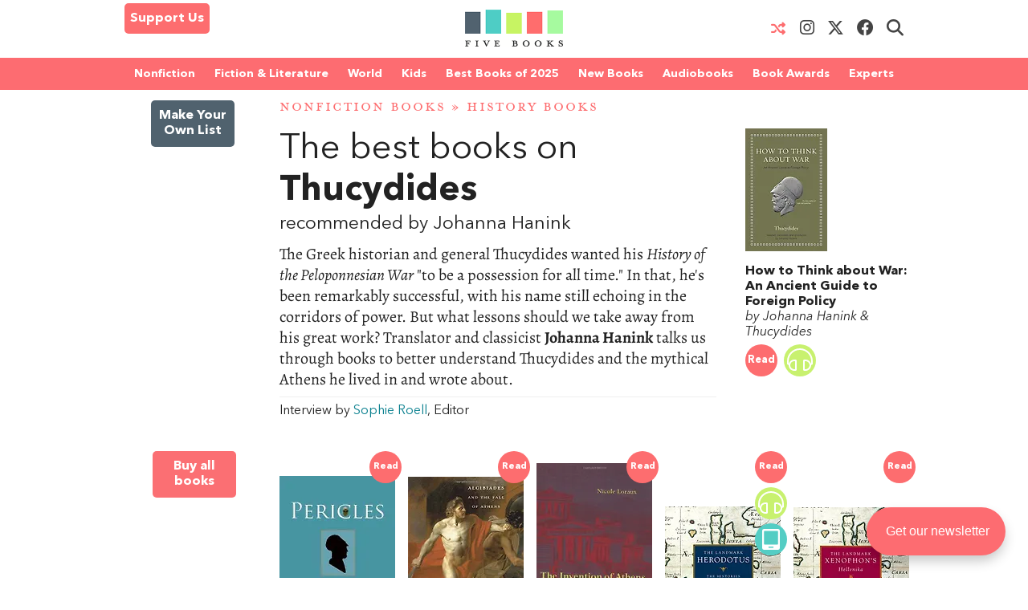

--- FILE ---
content_type: text/html; charset=UTF-8
request_url: https://fivebooks.com/best-books/thucydides-johanna-hanink/
body_size: 37694
content:
<!DOCTYPE html>
<html lang="en">
    <head>
        <meta charset="utf-8"/>
        <meta name="author" content="Five Books"/>
        <meta name="copyright" content="Five Books"/>
        <meta name="viewport" content="width=device-width, initial-scale=1">
        <link rel="preconnect" href="https://www.googletagmanager.com">
        <link rel="preload" href="https://fivebooks.com/app/themes/five-books/assets/fonts/mrseavpetcap-020415006EmigreWebOnly.woff2" as="font" type="font/woff2" crossorigin>
        <link rel="preload" href="https://fivebooks.com/app/themes/five-books/assets/fonts/AN-Bold.woff2" as="font" type="font/woff2" crossorigin>
        <link rel="preload" href="https://fivebooks.com/app/themes/five-books/assets/fonts/AN-Regular.woff2" as="font" type="font/woff2" crossorigin>
        <link rel="preload" href="https://fivebooks.com/app/themes/five-books/assets/fonts/AN-It.woff2" as="font" type="font/woff2" crossorigin>
        <link rel="preload" href="https://fonts.gstatic.com/s/alegreya/v35/4UaBrEBBsBhlBjvfkSLhx6g.woff2" as="font" type="font/woff2" crossorigin>
        <link rel="preload" href="https://fonts.gstatic.com/s/alegreya/v35/4UaHrEBBsBhlBjvfkSLk96rp5w.woff2" as="font" type="font/woff2" crossorigin>
        <link rel="stylesheet" href="https://fivebooks.com/app/themes/five-books/dist/style.css?r=1766059857"/>
        <link rel='shortcut icon' type='image/x-icon' href='/favicon.ico' />
        <script type="6db948fae881fc66cd7b6c08-text/javascript">
        window.dataLayer = window.dataLayer || [];
        window.dataLayer.push({
          'interviewId' : '46315'
        });
        </script>
	<!-- Google Tag Manager -->
	<script type="6db948fae881fc66cd7b6c08-text/javascript">(function(w,d,s,l,i){w[l]=w[l]||[];w[l].push({'gtm.start':
	new Date().getTime(),event:'gtm.js'});var f=d.getElementsByTagName(s)[0],
	j=d.createElement(s),dl=l!='dataLayer'?'&l='+l:'';j.async=true;j.src=
	'https://www.googletagmanager.com/gtm.js?id='+i+dl;f.parentNode.insertBefore(j,f);
	})(window,document,'script','dataLayer','GTM-WWCS8B9');</script>
	<!-- End Google Tag Manager -->
        <meta name='robots' content='index, follow, max-image-preview:large, max-snippet:-1, max-video-preview:-1' />

	<!-- This site is optimized with the Yoast SEO Premium plugin v26.6 (Yoast SEO v26.6) - https://yoast.com/wordpress/plugins/seo/ -->
	<title>The Best Books on Thucydides - Five Books Expert Recommendations</title>
	<meta name="description" content="The best books to better understand Thucydides, Greek general and author of &#039;The History of the Peloponnesian War.&#039; Recommended by Johanna Hanink." />
	<link rel="canonical" href="https://fivebooks.com/best-books/thucydides-johanna-hanink/" />
	<meta property="og:locale" content="en_US" />
	<meta property="og:type" content="article" />
	<meta property="og:title" content="Thucydides" />
	<meta property="og:description" content="The best books to better understand Thucydides, Greek general and author of &#039;The History of the Peloponnesian War.&#039; Recommended by Johanna Hanink." />
	<meta property="og:url" content="https://fivebooks.com/best-books/thucydides-johanna-hanink/" />
	<meta property="og:site_name" content="Five Books" />
	<meta property="article:publisher" content="https://www.facebook.com/fivebooksofficial/" />
	<meta property="article:modified_time" content="2023-02-28T12:50:03+00:00" />
	<meta property="og:image" content="https://fivebooks.com/best-books/thucydides-johanna-hanink/shareimage.jpg" />
	<meta property="og:image:width" content="1500" />
	<meta property="og:image:height" content="785" />
	<meta property="og:image:type" content="image/jpeg" />
	<meta name="twitter:card" content="summary_large_image" />
	<meta name="twitter:title" content="Five Books: The best books on Thucydides, recommended by Johanna Hanink" />
	<meta name="twitter:image" content="https://fivebooks.com/best-books/thucydides-johanna-hanink/shareimage.jpg" />
	<meta name="twitter:site" content="@five_books" />
	<meta name="twitter:label1" content="Interview by" />
	<meta name="twitter:data1" content="Sophie Roell, Editor" />
	<meta name="twitter:label2" content="Est. reading time" />
	<meta name="twitter:data2" content="22 minutes" />
	<script type="application/ld+json" class="yoast-schema-graph">{"@context":"https://schema.org","@graph":[{"@type":"WebPage","@id":"https://fivebooks.com/best-books/thucydides-johanna-hanink/","url":"https://fivebooks.com/best-books/thucydides-johanna-hanink/","name":"The Best Books on Thucydides - Five Books Expert Recommendations","isPartOf":{"@id":"https://fivebooks.com/#website"},"datePublished":"2019-09-18T10:43:34+00:00","dateModified":"2023-02-28T12:50:03+00:00","description":"The best books to better understand Thucydides, Greek general and author of 'The History of the Peloponnesian War.' Recommended by Johanna Hanink.","breadcrumb":{"@id":"https://fivebooks.com/best-books/thucydides-johanna-hanink/#breadcrumb"},"inLanguage":"en-US","potentialAction":[{"@type":"ReadAction","target":["https://fivebooks.com/best-books/thucydides-johanna-hanink/"]}]},{"@type":"BreadcrumbList","@id":"https://fivebooks.com/best-books/thucydides-johanna-hanink/#breadcrumb","itemListElement":[{"@type":"ListItem","position":1,"name":"Nonfiction Books","item":"https://fivebooks.com/category/nonfiction-books/"},{"@type":"ListItem","position":2,"name":"History Books","item":"https://fivebooks.com/category/history-books/"},{"@type":"ListItem","position":3,"name":"Thucydides"}]},{"@type":"WebSite","@id":"https://fivebooks.com/#website","url":"https://fivebooks.com/","name":"Five Books","description":"The best books on everything","publisher":{"@id":"https://fivebooks.com/#organization"},"potentialAction":[{"@type":"SearchAction","target":{"@type":"EntryPoint","urlTemplate":"https://fivebooks.com/?s={search_term_string}"},"query-input":{"@type":"PropertyValueSpecification","valueRequired":true,"valueName":"search_term_string"}}],"inLanguage":"en-US"},{"@type":"Organization","@id":"https://fivebooks.com/#organization","name":"Five Books","url":"https://fivebooks.com/","logo":{"@type":"ImageObject","inLanguage":"en-US","@id":"https://fivebooks.com/#/schema/logo/image/","url":"https://fivebooks.com/images/EXWf7I4cTnQrnYQy/plain/fb/2018/06/12304140_519256681567008_681964997197041813_o.jpg","contentUrl":"https://fivebooks.com/images/EXWf7I4cTnQrnYQy/plain/fb/2018/06/12304140_519256681567008_681964997197041813_o.jpg","width":1400,"height":1400,"caption":"Five Books"},"image":{"@id":"https://fivebooks.com/#/schema/logo/image/"},"sameAs":["https://www.facebook.com/fivebooksofficial/","https://x.com/five_books","https://mastodon.social/@fivebooks","https://www.instagram.com/five_books/"]}]}</script>
	<!-- / Yoast SEO Premium plugin. -->


<link rel="alternate" title="oEmbed (JSON)" type="application/json+oembed" href="https://fivebooks.com/wp-json/oembed/1.0/embed?url=https%3A%2F%2Ffivebooks.com%2Fbest-books%2Fthucydides-johanna-hanink%2F" />
<link rel="alternate" title="oEmbed (XML)" type="text/xml+oembed" href="https://fivebooks.com/wp-json/oembed/1.0/embed?url=https%3A%2F%2Ffivebooks.com%2Fbest-books%2Fthucydides-johanna-hanink%2F&#038;format=xml" />
<style id='wp-img-auto-sizes-contain-inline-css' type='text/css'>
img:is([sizes=auto i],[sizes^="auto," i]){contain-intrinsic-size:3000px 1500px}
/*# sourceURL=wp-img-auto-sizes-contain-inline-css */
</style>
<style id='classic-theme-styles-inline-css' type='text/css'>
/*! This file is auto-generated */
.wp-block-button__link{color:#fff;background-color:#32373c;border-radius:9999px;box-shadow:none;text-decoration:none;padding:calc(.667em + 2px) calc(1.333em + 2px);font-size:1.125em}.wp-block-file__button{background:#32373c;color:#fff;text-decoration:none}
/*# sourceURL=/wp-includes/css/classic-themes.min.css */
</style>
<link rel='stylesheet' id='wsl-widget-css' href='https://fivebooks.com/app/plugins/wordpress-social-login/assets/css/style.css?ver=6.9' type='text/css' media='all' />
<link rel='stylesheet' id='megamenu-css' href='https://fivebooks.com/app/uploads/maxmegamenu/style.css?ver=e1725e' type='text/css' media='all' />
<link rel='stylesheet' id='megamenu-fontawesome6-css' href='https://fivebooks.com/app/plugins/megamenu-pro/icons/fontawesome6/css/all.min.css?ver=2.4.3' type='text/css' media='all' />
<script type="6db948fae881fc66cd7b6c08-text/javascript" src="https://fivebooks.com/wp/wp-includes/js/jquery/jquery.min.js?ver=3.7.1" id="jquery-core-js"></script>
<script type="6db948fae881fc66cd7b6c08-text/javascript" src="https://fivebooks.com/wp/wp-includes/js/jquery/jquery-migrate.min.js?ver=3.4.1" id="jquery-migrate-js"></script>
<script type="6db948fae881fc66cd7b6c08-text/javascript" src="https://fivebooks.com/app/themes/five-books/dist/fb.js?ver=1766059857" id="fbjs-js"></script>
<link rel="https://api.w.org/" href="https://fivebooks.com/wp-json/" /><style type="text/css">/** Mega Menu CSS: fs **/</style>
        <script type="6db948fae881fc66cd7b6c08-text/javascript">
            var ajaxurl = "https://fivebooks.com/wp/wp-admin/admin-ajax.php";
        </script>
    <style id='global-styles-inline-css' type='text/css'>
:root{--wp--preset--aspect-ratio--square: 1;--wp--preset--aspect-ratio--4-3: 4/3;--wp--preset--aspect-ratio--3-4: 3/4;--wp--preset--aspect-ratio--3-2: 3/2;--wp--preset--aspect-ratio--2-3: 2/3;--wp--preset--aspect-ratio--16-9: 16/9;--wp--preset--aspect-ratio--9-16: 9/16;--wp--preset--color--black: #000000;--wp--preset--color--cyan-bluish-gray: #abb8c3;--wp--preset--color--white: #ffffff;--wp--preset--color--pale-pink: #f78da7;--wp--preset--color--vivid-red: #cf2e2e;--wp--preset--color--luminous-vivid-orange: #ff6900;--wp--preset--color--luminous-vivid-amber: #fcb900;--wp--preset--color--light-green-cyan: #7bdcb5;--wp--preset--color--vivid-green-cyan: #00d084;--wp--preset--color--pale-cyan-blue: #8ed1fc;--wp--preset--color--vivid-cyan-blue: #0693e3;--wp--preset--color--vivid-purple: #9b51e0;--wp--preset--gradient--vivid-cyan-blue-to-vivid-purple: linear-gradient(135deg,rgb(6,147,227) 0%,rgb(155,81,224) 100%);--wp--preset--gradient--light-green-cyan-to-vivid-green-cyan: linear-gradient(135deg,rgb(122,220,180) 0%,rgb(0,208,130) 100%);--wp--preset--gradient--luminous-vivid-amber-to-luminous-vivid-orange: linear-gradient(135deg,rgb(252,185,0) 0%,rgb(255,105,0) 100%);--wp--preset--gradient--luminous-vivid-orange-to-vivid-red: linear-gradient(135deg,rgb(255,105,0) 0%,rgb(207,46,46) 100%);--wp--preset--gradient--very-light-gray-to-cyan-bluish-gray: linear-gradient(135deg,rgb(238,238,238) 0%,rgb(169,184,195) 100%);--wp--preset--gradient--cool-to-warm-spectrum: linear-gradient(135deg,rgb(74,234,220) 0%,rgb(151,120,209) 20%,rgb(207,42,186) 40%,rgb(238,44,130) 60%,rgb(251,105,98) 80%,rgb(254,248,76) 100%);--wp--preset--gradient--blush-light-purple: linear-gradient(135deg,rgb(255,206,236) 0%,rgb(152,150,240) 100%);--wp--preset--gradient--blush-bordeaux: linear-gradient(135deg,rgb(254,205,165) 0%,rgb(254,45,45) 50%,rgb(107,0,62) 100%);--wp--preset--gradient--luminous-dusk: linear-gradient(135deg,rgb(255,203,112) 0%,rgb(199,81,192) 50%,rgb(65,88,208) 100%);--wp--preset--gradient--pale-ocean: linear-gradient(135deg,rgb(255,245,203) 0%,rgb(182,227,212) 50%,rgb(51,167,181) 100%);--wp--preset--gradient--electric-grass: linear-gradient(135deg,rgb(202,248,128) 0%,rgb(113,206,126) 100%);--wp--preset--gradient--midnight: linear-gradient(135deg,rgb(2,3,129) 0%,rgb(40,116,252) 100%);--wp--preset--font-size--small: 13px;--wp--preset--font-size--medium: 20px;--wp--preset--font-size--large: 36px;--wp--preset--font-size--x-large: 42px;--wp--preset--spacing--20: 0.44rem;--wp--preset--spacing--30: 0.67rem;--wp--preset--spacing--40: 1rem;--wp--preset--spacing--50: 1.5rem;--wp--preset--spacing--60: 2.25rem;--wp--preset--spacing--70: 3.38rem;--wp--preset--spacing--80: 5.06rem;--wp--preset--shadow--natural: 6px 6px 9px rgba(0, 0, 0, 0.2);--wp--preset--shadow--deep: 12px 12px 50px rgba(0, 0, 0, 0.4);--wp--preset--shadow--sharp: 6px 6px 0px rgba(0, 0, 0, 0.2);--wp--preset--shadow--outlined: 6px 6px 0px -3px rgb(255, 255, 255), 6px 6px rgb(0, 0, 0);--wp--preset--shadow--crisp: 6px 6px 0px rgb(0, 0, 0);}:where(.is-layout-flex){gap: 0.5em;}:where(.is-layout-grid){gap: 0.5em;}body .is-layout-flex{display: flex;}.is-layout-flex{flex-wrap: wrap;align-items: center;}.is-layout-flex > :is(*, div){margin: 0;}body .is-layout-grid{display: grid;}.is-layout-grid > :is(*, div){margin: 0;}:where(.wp-block-columns.is-layout-flex){gap: 2em;}:where(.wp-block-columns.is-layout-grid){gap: 2em;}:where(.wp-block-post-template.is-layout-flex){gap: 1.25em;}:where(.wp-block-post-template.is-layout-grid){gap: 1.25em;}.has-black-color{color: var(--wp--preset--color--black) !important;}.has-cyan-bluish-gray-color{color: var(--wp--preset--color--cyan-bluish-gray) !important;}.has-white-color{color: var(--wp--preset--color--white) !important;}.has-pale-pink-color{color: var(--wp--preset--color--pale-pink) !important;}.has-vivid-red-color{color: var(--wp--preset--color--vivid-red) !important;}.has-luminous-vivid-orange-color{color: var(--wp--preset--color--luminous-vivid-orange) !important;}.has-luminous-vivid-amber-color{color: var(--wp--preset--color--luminous-vivid-amber) !important;}.has-light-green-cyan-color{color: var(--wp--preset--color--light-green-cyan) !important;}.has-vivid-green-cyan-color{color: var(--wp--preset--color--vivid-green-cyan) !important;}.has-pale-cyan-blue-color{color: var(--wp--preset--color--pale-cyan-blue) !important;}.has-vivid-cyan-blue-color{color: var(--wp--preset--color--vivid-cyan-blue) !important;}.has-vivid-purple-color{color: var(--wp--preset--color--vivid-purple) !important;}.has-black-background-color{background-color: var(--wp--preset--color--black) !important;}.has-cyan-bluish-gray-background-color{background-color: var(--wp--preset--color--cyan-bluish-gray) !important;}.has-white-background-color{background-color: var(--wp--preset--color--white) !important;}.has-pale-pink-background-color{background-color: var(--wp--preset--color--pale-pink) !important;}.has-vivid-red-background-color{background-color: var(--wp--preset--color--vivid-red) !important;}.has-luminous-vivid-orange-background-color{background-color: var(--wp--preset--color--luminous-vivid-orange) !important;}.has-luminous-vivid-amber-background-color{background-color: var(--wp--preset--color--luminous-vivid-amber) !important;}.has-light-green-cyan-background-color{background-color: var(--wp--preset--color--light-green-cyan) !important;}.has-vivid-green-cyan-background-color{background-color: var(--wp--preset--color--vivid-green-cyan) !important;}.has-pale-cyan-blue-background-color{background-color: var(--wp--preset--color--pale-cyan-blue) !important;}.has-vivid-cyan-blue-background-color{background-color: var(--wp--preset--color--vivid-cyan-blue) !important;}.has-vivid-purple-background-color{background-color: var(--wp--preset--color--vivid-purple) !important;}.has-black-border-color{border-color: var(--wp--preset--color--black) !important;}.has-cyan-bluish-gray-border-color{border-color: var(--wp--preset--color--cyan-bluish-gray) !important;}.has-white-border-color{border-color: var(--wp--preset--color--white) !important;}.has-pale-pink-border-color{border-color: var(--wp--preset--color--pale-pink) !important;}.has-vivid-red-border-color{border-color: var(--wp--preset--color--vivid-red) !important;}.has-luminous-vivid-orange-border-color{border-color: var(--wp--preset--color--luminous-vivid-orange) !important;}.has-luminous-vivid-amber-border-color{border-color: var(--wp--preset--color--luminous-vivid-amber) !important;}.has-light-green-cyan-border-color{border-color: var(--wp--preset--color--light-green-cyan) !important;}.has-vivid-green-cyan-border-color{border-color: var(--wp--preset--color--vivid-green-cyan) !important;}.has-pale-cyan-blue-border-color{border-color: var(--wp--preset--color--pale-cyan-blue) !important;}.has-vivid-cyan-blue-border-color{border-color: var(--wp--preset--color--vivid-cyan-blue) !important;}.has-vivid-purple-border-color{border-color: var(--wp--preset--color--vivid-purple) !important;}.has-vivid-cyan-blue-to-vivid-purple-gradient-background{background: var(--wp--preset--gradient--vivid-cyan-blue-to-vivid-purple) !important;}.has-light-green-cyan-to-vivid-green-cyan-gradient-background{background: var(--wp--preset--gradient--light-green-cyan-to-vivid-green-cyan) !important;}.has-luminous-vivid-amber-to-luminous-vivid-orange-gradient-background{background: var(--wp--preset--gradient--luminous-vivid-amber-to-luminous-vivid-orange) !important;}.has-luminous-vivid-orange-to-vivid-red-gradient-background{background: var(--wp--preset--gradient--luminous-vivid-orange-to-vivid-red) !important;}.has-very-light-gray-to-cyan-bluish-gray-gradient-background{background: var(--wp--preset--gradient--very-light-gray-to-cyan-bluish-gray) !important;}.has-cool-to-warm-spectrum-gradient-background{background: var(--wp--preset--gradient--cool-to-warm-spectrum) !important;}.has-blush-light-purple-gradient-background{background: var(--wp--preset--gradient--blush-light-purple) !important;}.has-blush-bordeaux-gradient-background{background: var(--wp--preset--gradient--blush-bordeaux) !important;}.has-luminous-dusk-gradient-background{background: var(--wp--preset--gradient--luminous-dusk) !important;}.has-pale-ocean-gradient-background{background: var(--wp--preset--gradient--pale-ocean) !important;}.has-electric-grass-gradient-background{background: var(--wp--preset--gradient--electric-grass) !important;}.has-midnight-gradient-background{background: var(--wp--preset--gradient--midnight) !important;}.has-small-font-size{font-size: var(--wp--preset--font-size--small) !important;}.has-medium-font-size{font-size: var(--wp--preset--font-size--medium) !important;}.has-large-font-size{font-size: var(--wp--preset--font-size--large) !important;}.has-x-large-font-size{font-size: var(--wp--preset--font-size--x-large) !important;}
/*# sourceURL=global-styles-inline-css */
</style>
</head>
<body class="wp-singular interview-template-default single single-interview postid-46315 wp-theme-five-books mega-menu-top-menu">
<div class="contain-to-grid top-menu-wrap -inside">
    <div class="row top-menu" id="main-menu">
            <div class="medium-4 small-4 columns menu-left" style="margin-top:-5px;">
            <div class="show-for-medium-up">      
                <a href="/support-us" class="button-support-us" style="padding: 5px; margin-top: 0;">Support Us</a>
            </div>
        </div>
       		            <div class="small-offset-4 medium-offset-0 medium-4 small-4 columns menu-logo">
                <a class="menu-item " href="/"><img alt="Five Books" width="122" height="30" src="https://fivebooks.com/app/themes/five-books/assets/images/logo-floating-nav-no-text.png" /></a>
        	</div>
                        <div class="medium-4 small-4 columns menu-right">
                    <div class="show-for-medium-up">
                <a href="/random-interview" class="button-random-interview"><i class="fa fa-random" aria-hidden="true"></i></a>
		<a class="button-instagram" href="https://www.instagram.com/five_books/" target="_blank"><i class="menu-item fa fa-brands fa-instagram should-dim"></i></a>
                <a class="button-twitter" href="https://twitter.com/five_books" target="_blank"><i class="menu-item fa fa-brands fa-x-twitter should-dim"></i></a>
                <a class="button-facebook" href="https://www.facebook.com/fivebooksofficial/" target="_blank"><i class="menu-item fa fa-brands fa-facebook should-dim"></i></a>
                <i class="menu-item fa fa-search should-dim" id="search-toggle"></i>
                <form class="hidden-menu-el" id="search-ui" action="/" method="GET">
    <div class="row collapse">
        <div class="small-10 columns">
            <input type="text" placeholder="Search" id="search-input" name="s" />
        </div>
        <div class="small-2 columns">
            <a href="#" class="button postfix">&nbsp;</a>
        </div>
    </div>
</form>
            </div>
        </div>

            </div>
</div>
    <div class="contain-to-grid under-menu">
        <div class="row top-menu">
            <div class="medium-6 small-4 columns menu-logo small-centered end">
                <a class="menu-item " href="/"><img alt="" width="122" height="49" src="https://fivebooks.com/app/themes/five-books/assets/images/logo-floating-nav.png" /></a>
            </div>
        </div>
    </div>
            <div class="horizontal-menu">
        <div class="twenty-col">
        <div class="row">
         <div id="mega-menu-wrap-top_menu" class="mega-menu-wrap"><div class="mega-menu-toggle"><div class="mega-toggle-blocks-left"><div class='mega-toggle-block mega-html-block mega-toggle-block-1' id='mega-toggle-block-1'><a href="/search" style="
    border-radius: 0 0 0 0;
    border: 0;
    margin: 0;
    line-height: 40px;
    height: 40px;
    background: transparent;
    text-align: left;
    color: #fff;
    font-size: 14px;
    font-weight: bold;
">Search</a></div></div><div class="mega-toggle-blocks-center"></div><div class="mega-toggle-blocks-right"><div class='mega-toggle-block mega-menu-toggle-block mega-toggle-block-2' id='mega-toggle-block-2' tabindex='0'><span class='mega-toggle-label' role='button' aria-expanded='false'><span class='mega-toggle-label-closed'>MENU <span class="mega-menu-toggle-custom-block"><svg xmlns="http://www.w3.org/2000/svg" class="mega-menu-toggle" viewBox="0 2 18 18"><path d="M3 15h14v-2H3v2zM3 5v2h14V5H3zm0 6h14V9H3v2z"/></svg></span></span><span class='mega-toggle-label-open'>MENU <span class="mega-menu-toggle-custom-block"><svg xmlns="http://www.w3.org/2000/svg" class="mega-menu-toggle" viewBox="0 2 18 18"><path d="M10 2c4.42 0 8 3.58 8 8s-3.58 8-8 8-8-3.58-8-8 3.58-8 8-8zm5 11l-3-3 3-3-2-2-3 3-3-3-2 2 3 3-3 3 2 2 3-3 3 3z"/></svg></span></span></span></div></div></div><ul id="mega-menu-top_menu" class="mega-menu max-mega-menu mega-menu-horizontal mega-no-js" data-event="hover_intent" data-effect="disabled" data-effect-speed="200" data-effect-mobile="disabled" data-effect-speed-mobile="0" data-mobile-force-width="false" data-second-click="close" data-document-click="collapse" data-vertical-behaviour="standard" data-breakpoint="600" data-unbind="false" data-mobile-state="collapse_all" data-mobile-direction="vertical" data-hover-intent-timeout="300" data-hover-intent-interval="100" data-sticky-enabled="true" data-sticky-desktop="true" data-sticky-mobile="false" data-sticky-offset="48" data-sticky-expand="true" data-sticky-expand-mobile="true" data-sticky-transition="false" data-overlay-desktop="false" data-overlay-mobile="false"><li class="mega-menu-item mega-menu-item-type-custom mega-menu-item-object-custom mega-menu-item-has-children mega-menu-megamenu mega-menu-grid mega-align-bottom-left mega-menu-grid mega-menu-item-37978" id="mega-menu-item-37978"><a class="mega-menu-link" href="https://fivebooks.com/category/nonfiction-books/" aria-expanded="false" tabindex="0">Nonfiction<span class="mega-indicator" aria-hidden="true"></span></a>
<ul class="mega-sub-menu" role='presentation'>
<li class="mega-menu-row" id="mega-menu-37978-0">
	<ul class="mega-sub-menu" style='--columns:12' role='presentation'>
<li class="mega-menu-column mega-menu-columns-3-of-12" style="--columns:12; --span:3" id="mega-menu-37978-0-0">
		<ul class="mega-sub-menu">
<li class="mega-menu-item mega-menu-item-type-custom mega-menu-item-object-custom mega-menu-item-87779" id="mega-menu-item-87779"><a class="mega-menu-link" href="https://fivebooks.com/category/nonfiction-books/">NONFICTION BOOKS</a></li><li class="mega-menu-item mega-menu-item-type-custom mega-menu-item-object-custom mega-menu-item-87780" id="mega-menu-item-87780"><a class="mega-menu-link" href="https://fivebooks.com/category/nonfiction-books/the-best-nonfiction-books-of-2025/">BEST NONFICTION 2025</a></li><li class="mega-menu-item mega-menu-item-type-taxonomy mega-menu-item-object-category mega-menu-item-88947" id="mega-menu-item-88947"><a class="mega-menu-link" href="https://fivebooks.com/category/nonfiction-books/best-nonfiction-books-of-2024/">BEST NONFICTION 2024</a></li><li class="mega-menu-item mega-menu-item-type-taxonomy mega-menu-item-object-category mega-menu-item-has-children mega-menu-item-41635" id="mega-menu-item-41635"><a class="mega-menu-link" href="https://fivebooks.com/category/biography/">BEST BIOGRAPHIES<span class="mega-indicator" aria-hidden="true"></span></a>
			<ul class="mega-sub-menu">
<li class="mega-menu-item mega-menu-item-type-taxonomy mega-menu-item-object-category mega-menu-item-88727" id="mega-menu-item-88727"><a class="mega-menu-link" href="https://fivebooks.com/category/biography/historical-biographies/">Historical Biographies</a></li><li class="mega-menu-item mega-menu-item-type-taxonomy mega-menu-item-object-category mega-menu-item-39994" id="mega-menu-item-39994"><a class="mega-menu-link" href="https://fivebooks.com/category/biography/memoir/">The Best Memoirs and Autobiographies</a></li><li class="mega-menu-item mega-menu-item-type-taxonomy mega-menu-item-object-category mega-menu-item-88728" id="mega-menu-item-88728"><a class="mega-menu-link" href="https://fivebooks.com/category/philosophy/philosophical-biographies/">Philosophical Biographies</a></li>			</ul>
</li><li class="mega-menu-item mega-menu-item-type-taxonomy mega-menu-item-object-category mega-menu-item-45134" id="mega-menu-item-45134"><a class="mega-menu-link" href="https://fivebooks.com/category/nonfiction-books/true-crime/">True Crime</a></li><li class="mega-menu-item mega-menu-item-type-taxonomy mega-menu-item-object-category mega-current-interview-ancestor mega-current-menu-parent mega-current-interview-parent mega-menu-item-has-children mega-menu-item-38004" id="mega-menu-item-38004"><a class="mega-menu-link" href="https://fivebooks.com/category/history-books/">History Books<span class="mega-indicator" aria-hidden="true"></span></a>
			<ul class="mega-sub-menu">
<li class="mega-menu-item mega-menu-item-type-taxonomy mega-menu-item-object-category mega-menu-item-88734" id="mega-menu-item-88734"><a class="mega-menu-link" href="https://fivebooks.com/category/history-books/modern-history/world-war-2/">World War 2</a></li><li class="mega-menu-item mega-menu-item-type-taxonomy mega-menu-item-object-category mega-menu-item-88729" id="mega-menu-item-88729"><a class="mega-menu-link" href="https://fivebooks.com/category/history-books/world-history-books/">World History</a></li><li class="mega-menu-item mega-menu-item-type-custom mega-menu-item-object-custom mega-menu-item-62442" id="mega-menu-item-62442"><a class="mega-menu-link" href="https://fivebooks.com/category/history/american-history/">American History</a></li><li class="mega-menu-item mega-menu-item-type-taxonomy mega-menu-item-object-category mega-menu-item-88730" id="mega-menu-item-88730"><a class="mega-menu-link" href="https://fivebooks.com/category/history-books/british-history/">British History</a></li><li class="mega-menu-item mega-menu-item-type-taxonomy mega-menu-item-object-category mega-menu-item-88732" id="mega-menu-item-88732"><a class="mega-menu-link" href="https://fivebooks.com/category/history-books/chinese-history/">Chinese History</a></li><li class="mega-menu-item mega-menu-item-type-taxonomy mega-menu-item-object-category mega-menu-item-88731" id="mega-menu-item-88731"><a class="mega-menu-link" href="https://fivebooks.com/category/history-books/russian-history/">Russian History</a></li><li class="mega-menu-item mega-menu-item-type-taxonomy mega-menu-item-object-category mega-current-interview-ancestor mega-current-menu-parent mega-current-interview-parent mega-menu-item-38005" id="mega-menu-item-38005"><a class="mega-menu-link" href="https://fivebooks.com/category/history-books/ancient-history/">Ancient History (up to c. 500 AD)</a></li><li class="mega-menu-item mega-menu-item-type-taxonomy mega-menu-item-object-category mega-menu-item-88733" id="mega-menu-item-88733"><a class="mega-menu-link" href="https://fivebooks.com/category/history-books/medieval-history/">Medieval History</a></li><li class="mega-menu-item mega-menu-item-type-taxonomy mega-menu-item-object-category mega-current-interview-ancestor mega-current-menu-parent mega-current-interview-parent mega-menu-item-38010" id="mega-menu-item-38010"><a class="mega-menu-link" href="https://fivebooks.com/category/history-books/military-history/">Military History</a></li>			</ul>
</li><li class="mega-menu-item mega-menu-item-type-taxonomy mega-menu-item-object-category mega-menu-item-has-children mega-menu-item-37979" id="mega-menu-item-37979"><a class="mega-menu-link" href="https://fivebooks.com/category/art-books/">Art<span class="mega-indicator" aria-hidden="true"></span></a>
			<ul class="mega-sub-menu">
<li class="mega-menu-item mega-menu-item-type-taxonomy mega-menu-item-object-category mega-menu-item-37982" id="mega-menu-item-37982"><a class="mega-menu-link" href="https://fivebooks.com/category/art-books/history-of-art/">Art History</a></li>			</ul>
</li><li class="mega-menu-item mega-menu-item-type-taxonomy mega-menu-item-object-category mega-menu-item-39995" id="mega-menu-item-39995"><a class="mega-menu-link" href="https://fivebooks.com/category/nonfiction-books/travel-books/">Travel Books</a></li><li class="mega-menu-item mega-menu-item-type-taxonomy mega-menu-item-object-category mega-menu-item-39993" id="mega-menu-item-39993"><a class="mega-menu-link" href="https://fivebooks.com/category/nonfiction-books/essays/">Essays</a></li>		</ul>
</li><li class="mega-menu-column mega-menu-columns-3-of-12" style="--columns:12; --span:3" id="mega-menu-37978-0-1">
		<ul class="mega-sub-menu">
<li class="mega-menu-item mega-menu-item-type-taxonomy mega-menu-item-object-category mega-menu-item-has-children mega-menu-item-38035" id="mega-menu-item-38035"><a class="mega-menu-link" href="https://fivebooks.com/category/philosophy/">Philosophy Books<span class="mega-indicator" aria-hidden="true"></span></a>
			<ul class="mega-sub-menu">
<li class="mega-menu-item mega-menu-item-type-taxonomy mega-menu-item-object-category mega-menu-item-38103" id="mega-menu-item-38103"><a class="mega-menu-link" href="https://fivebooks.com/category/philosophy/ancient-philosophy/">Ancient Philosophy</a></li><li class="mega-menu-item mega-menu-item-type-taxonomy mega-menu-item-object-category mega-menu-item-88737" id="mega-menu-item-88737"><a class="mega-menu-link" href="https://fivebooks.com/category/philosophy/contemporary-philosophy/">Contemporary Philosophy</a></li><li class="mega-menu-item mega-menu-item-type-taxonomy mega-menu-item-object-category mega-menu-item-38104" id="mega-menu-item-38104"><a class="mega-menu-link" href="https://fivebooks.com/category/philosophy/ethics-moral-philosophy/">Ethics &amp; Moral Philosophy</a></li><li class="mega-menu-item mega-menu-item-type-taxonomy mega-menu-item-object-category mega-menu-item-38105" id="mega-menu-item-38105"><a class="mega-menu-link" href="https://fivebooks.com/category/philosophy/great-philosophers/">Great Philosophers</a></li><li class="mega-menu-item mega-menu-item-type-taxonomy mega-menu-item-object-category mega-menu-item-38107" id="mega-menu-item-38107"><a class="mega-menu-link" href="https://fivebooks.com/category/philosophy/social-political-philosophy/">Social &amp; Political Philosophy</a></li>			</ul>
</li><li class="mega-menu-item mega-menu-item-type-custom mega-menu-item-object-custom mega-menu-item-48738" id="mega-menu-item-48738"><a class="mega-menu-link" href="https://fivebooks.com/books/classics/">Classical Studies</a></li><li class="mega-menu-item mega-menu-item-type-taxonomy mega-menu-item-object-category mega-menu-item-has-children mega-menu-item-38020" id="mega-menu-item-38020"><a class="mega-menu-link" href="https://fivebooks.com/category/mathematics-and-science/">Science<span class="mega-indicator" aria-hidden="true"></span></a>
			<ul class="mega-sub-menu">
<li class="mega-menu-item mega-menu-item-type-taxonomy mega-menu-item-object-category mega-menu-item-38021" id="mega-menu-item-38021"><a class="mega-menu-link" href="https://fivebooks.com/category/mathematics-and-science/astronomy/">Astronomy</a></li><li class="mega-menu-item mega-menu-item-type-taxonomy mega-menu-item-object-category mega-menu-item-38022" id="mega-menu-item-38022"><a class="mega-menu-link" href="https://fivebooks.com/category/mathematics-and-science/biology/">Biology</a></li><li class="mega-menu-item mega-menu-item-type-custom mega-menu-item-object-custom mega-menu-item-68041" id="mega-menu-item-68041"><a class="mega-menu-link" href="https://fivebooks.com/best-books/chemistry-michelle-francl/">Chemistry</a></li><li class="mega-menu-item mega-menu-item-type-taxonomy mega-menu-item-object-category mega-menu-item-38025" id="mega-menu-item-38025"><a class="mega-menu-link" href="https://fivebooks.com/category/mathematics-and-science/maths-statistics/">Maths & Statistics</a></li><li class="mega-menu-item mega-menu-item-type-taxonomy mega-menu-item-object-category mega-menu-item-38026" id="mega-menu-item-38026"><a class="mega-menu-link" href="https://fivebooks.com/category/mathematics-and-science/popular-science/">Popular Science</a></li><li class="mega-menu-item mega-menu-item-type-taxonomy mega-menu-item-object-category mega-menu-item-38028" id="mega-menu-item-38028"><a class="mega-menu-link" href="https://fivebooks.com/category/mathematics-and-science/physics/">Physics Books</a></li>			</ul>
</li><li class="mega-menu-item mega-menu-item-type-taxonomy mega-menu-item-object-category mega-menu-item-38034" id="mega-menu-item-38034"><a class="mega-menu-link" href="https://fivebooks.com/category/nature/">Nature</a></li><li class="mega-menu-item mega-menu-item-type-taxonomy mega-menu-item-object-category mega-menu-item-has-children mega-menu-item-46687" id="mega-menu-item-46687"><a class="mega-menu-link" href="https://fivebooks.com/category/environment/">Environmental Books<span class="mega-indicator" aria-hidden="true"></span></a>
			<ul class="mega-sub-menu">
<li class="mega-menu-item mega-menu-item-type-taxonomy mega-menu-item-object-category mega-menu-item-46688" id="mega-menu-item-46688"><a class="mega-menu-link" href="https://fivebooks.com/category/environment/climate-change/">Climate Change Books</a></li>			</ul>
</li><li class="mega-menu-item mega-menu-item-type-taxonomy mega-menu-item-object-category mega-menu-item-has-children mega-menu-item-38011" id="mega-menu-item-38011"><a class="mega-menu-link" href="https://fivebooks.com/category/language/">Language<span class="mega-indicator" aria-hidden="true"></span></a>
			<ul class="mega-sub-menu">
<li class="mega-menu-item mega-menu-item-type-taxonomy mega-menu-item-object-category mega-menu-item-88735" id="mega-menu-item-88735"><a class="mega-menu-link" href="https://fivebooks.com/category/language/writing-books/">How to Write</a></li><li class="mega-menu-item mega-menu-item-type-taxonomy mega-menu-item-object-category mega-menu-item-38012" id="mega-menu-item-38012"><a class="mega-menu-link" href="https://fivebooks.com/category/language/grammar-books/">English Grammar &amp; Usage</a></li><li class="mega-menu-item mega-menu-item-type-taxonomy mega-menu-item-object-category mega-menu-item-38133" id="mega-menu-item-38133"><a class="mega-menu-link" href="https://fivebooks.com/category/language/learning-languages/">Books for Learning Languages</a></li><li class="mega-menu-item mega-menu-item-type-taxonomy mega-menu-item-object-category mega-menu-item-38013" id="mega-menu-item-38013"><a class="mega-menu-link" href="https://fivebooks.com/category/language/linguistics/">Linguistics</a></li>			</ul>
</li>		</ul>
</li><li class="mega-menu-column mega-menu-columns-3-of-12" style="--columns:12; --span:3" id="mega-menu-37978-0-2">
		<ul class="mega-sub-menu">
<li class="mega-menu-item mega-menu-item-type-taxonomy mega-menu-item-object-category mega-menu-item-has-children mega-menu-item-38036" id="mega-menu-item-38036"><a class="mega-menu-link" href="https://fivebooks.com/category/politics-and-society/">Politics &amp; Society<span class="mega-indicator" aria-hidden="true"></span></a>
			<ul class="mega-sub-menu">
<li class="mega-menu-item mega-menu-item-type-taxonomy mega-menu-item-object-category mega-menu-item-88738" id="mega-menu-item-88738"><a class="mega-menu-link" href="https://fivebooks.com/category/politics-and-society/political-ideologies/">Political Ideologies</a></li><li class="mega-menu-item mega-menu-item-type-taxonomy mega-menu-item-object-category mega-menu-item-88740" id="mega-menu-item-88740"><a class="mega-menu-link" href="https://fivebooks.com/category/politics-and-society/migration/">Migration</a></li><li class="mega-menu-item mega-menu-item-type-taxonomy mega-menu-item-object-category mega-menu-item-38110" id="mega-menu-item-38110"><a class="mega-menu-link" href="https://fivebooks.com/category/politics-and-society/war/">War</a></li><li class="mega-menu-item mega-menu-item-type-taxonomy mega-menu-item-object-category mega-menu-item-38113" id="mega-menu-item-38113"><a class="mega-menu-link" href="https://fivebooks.com/category/politics-and-society/foreign-policy-international-relations/">Foreign Policy &amp; International Relations</a></li><li class="mega-menu-item mega-menu-item-type-taxonomy mega-menu-item-object-category mega-menu-item-88739" id="mega-menu-item-88739"><a class="mega-menu-link" href="https://fivebooks.com/category/politics-and-society/american-politics/">American Politics</a></li><li class="mega-menu-item mega-menu-item-type-taxonomy mega-menu-item-object-category mega-menu-item-88741" id="mega-menu-item-88741"><a class="mega-menu-link" href="https://fivebooks.com/category/politics-and-society/british-politics/">British Politics</a></li>			</ul>
</li><li class="mega-menu-item mega-menu-item-type-taxonomy mega-menu-item-object-category mega-menu-item-has-children mega-menu-item-38037" id="mega-menu-item-38037"><a class="mega-menu-link" href="https://fivebooks.com/category/religion/">Religion<span class="mega-indicator" aria-hidden="true"></span></a>
			<ul class="mega-sub-menu">
<li class="mega-menu-item mega-menu-item-type-taxonomy mega-menu-item-object-category mega-menu-item-88744" id="mega-menu-item-88744"><a class="mega-menu-link" href="https://fivebooks.com/category/religion/theology/">Theology</a></li><li class="mega-menu-item mega-menu-item-type-taxonomy mega-menu-item-object-category mega-menu-item-38117" id="mega-menu-item-38117"><a class="mega-menu-link" href="https://fivebooks.com/category/religion/buddhism/">Buddhism</a></li><li class="mega-menu-item mega-menu-item-type-taxonomy mega-menu-item-object-category mega-menu-item-38118" id="mega-menu-item-38118"><a class="mega-menu-link" href="https://fivebooks.com/category/religion/christian-books/">Christian</a></li><li class="mega-menu-item mega-menu-item-type-taxonomy mega-menu-item-object-category mega-menu-item-38121" id="mega-menu-item-38121"><a class="mega-menu-link" href="https://fivebooks.com/category/religion/islamic/">Islamic</a></li><li class="mega-menu-item mega-menu-item-type-taxonomy mega-menu-item-object-category mega-menu-item-38122" id="mega-menu-item-38122"><a class="mega-menu-link" href="https://fivebooks.com/category/religion/jewish-books/">Jewish</a></li><li class="mega-menu-item mega-menu-item-type-taxonomy mega-menu-item-object-category mega-menu-item-38123" id="mega-menu-item-38123"><a class="mega-menu-link" href="https://fivebooks.com/category/history-books/religious-history/">Religious History Books</a></li>			</ul>
</li><li class="mega-menu-item mega-menu-item-type-taxonomy mega-menu-item-object-category mega-menu-item-45531" id="mega-menu-item-45531"><a class="mega-menu-link" href="https://fivebooks.com/category/law-and-constitutions/">Law</a></li><li class="mega-menu-item mega-menu-item-type-taxonomy mega-menu-item-object-category mega-menu-item-has-children mega-menu-item-38014" id="mega-menu-item-38014"><a class="mega-menu-link" href="https://fivebooks.com/category/psychology/">Psychology<span class="mega-indicator" aria-hidden="true"></span></a>
			<ul class="mega-sub-menu">
<li class="mega-menu-item mega-menu-item-type-taxonomy mega-menu-item-object-category mega-menu-item-88743" id="mega-menu-item-88743"><a class="mega-menu-link" href="https://fivebooks.com/category/psychology/mental-health/">Mental Health</a></li><li class="mega-menu-item mega-menu-item-type-taxonomy mega-menu-item-object-category mega-menu-item-44132" id="mega-menu-item-44132"><a class="mega-menu-link" href="https://fivebooks.com/category/psychology/neuroscience/">Neuroscience</a></li><li class="mega-menu-item mega-menu-item-type-taxonomy mega-menu-item-object-category mega-menu-item-44130" id="mega-menu-item-44130"><a class="mega-menu-link" href="https://fivebooks.com/category/psychology/self-help/">Self Help</a></li><li class="mega-menu-item mega-menu-item-type-taxonomy mega-menu-item-object-category mega-menu-item-88742" id="mega-menu-item-88742"><a class="mega-menu-link" href="https://fivebooks.com/category/psychology/child-psychology/">Child Psychology</a></li>			</ul>
</li><li class="mega-menu-item mega-menu-item-type-taxonomy mega-menu-item-object-category mega-menu-item-has-children mega-menu-item-38029" id="mega-menu-item-38029"><a class="mega-menu-link" href="https://fivebooks.com/category/music-and-drama/">Music &amp; Drama<span class="mega-indicator" aria-hidden="true"></span></a>
			<ul class="mega-sub-menu">
<li class="mega-menu-item mega-menu-item-type-taxonomy mega-menu-item-object-category mega-menu-item-38032" id="mega-menu-item-38032"><a class="mega-menu-link" href="https://fivebooks.com/category/music-and-drama/film-cinema-tv/">Film & Cinema</a></li><li class="mega-menu-item mega-menu-item-type-taxonomy mega-menu-item-object-category mega-menu-item-88736" id="mega-menu-item-88736"><a class="mega-menu-link" href="https://fivebooks.com/category/music-and-drama/music-books/classical-music-opera-book/">Opera &amp; Classical Music</a></li>			</ul>
</li>		</ul>
</li><li class="mega-menu-column mega-menu-columns-3-of-12" style="--columns:12; --span:3" id="mega-menu-37978-0-3">
		<ul class="mega-sub-menu">
<li class="mega-menu-item mega-menu-item-type-taxonomy mega-menu-item-object-category mega-menu-item-has-children mega-menu-item-44696" id="mega-menu-item-44696"><a class="mega-menu-link" href="https://fivebooks.com/category/economics/">Economics Books<span class="mega-indicator" aria-hidden="true"></span></a>
			<ul class="mega-sub-menu">
<li class="mega-menu-item mega-menu-item-type-taxonomy mega-menu-item-object-category mega-menu-item-37988" id="mega-menu-item-37988"><a class="mega-menu-link" href="https://fivebooks.com/category/economics/behavioural-economics/">Behavioural Economics</a></li><li class="mega-menu-item mega-menu-item-type-taxonomy mega-menu-item-object-category mega-menu-item-44699" id="mega-menu-item-44699"><a class="mega-menu-link" href="https://fivebooks.com/category/economics/development-economics/">Development Economics</a></li><li class="mega-menu-item mega-menu-item-type-taxonomy mega-menu-item-object-category mega-menu-item-37986" id="mega-menu-item-37986"><a class="mega-menu-link" href="https://fivebooks.com/category/economics/economic-history/">Economic History</a></li><li class="mega-menu-item mega-menu-item-type-taxonomy mega-menu-item-object-category mega-menu-item-37987" id="mega-menu-item-37987"><a class="mega-menu-link" href="https://fivebooks.com/category/economics/finance/">Finance</a></li><li class="mega-menu-item mega-menu-item-type-taxonomy mega-menu-item-object-category mega-menu-item-44700" id="mega-menu-item-44700"><a class="mega-menu-link" href="https://fivebooks.com/category/economics/financial-crisis/">Financial Crisis</a></li><li class="mega-menu-item mega-menu-item-type-taxonomy mega-menu-item-object-category mega-menu-item-44701" id="mega-menu-item-44701"><a class="mega-menu-link" href="https://fivebooks.com/category/economics/world-economies/">World Economies</a></li>			</ul>
</li><li class="mega-menu-item mega-menu-item-type-taxonomy mega-menu-item-object-category mega-menu-item-has-children mega-menu-item-37989" id="mega-menu-item-37989"><a class="mega-menu-link" href="https://fivebooks.com/category/business/">Business Books<span class="mega-indicator" aria-hidden="true"></span></a>
			<ul class="mega-sub-menu">
<li class="mega-menu-item mega-menu-item-type-taxonomy mega-menu-item-object-category mega-menu-item-37991" id="mega-menu-item-37991"><a class="mega-menu-link" href="https://fivebooks.com/category/business/best-investing-books/">Investing Books</a></li>			</ul>
</li><li class="mega-menu-item mega-menu-item-type-taxonomy mega-menu-item-object-category mega-menu-item-has-children mega-menu-item-38039" id="mega-menu-item-38039"><a class="mega-menu-link" href="https://fivebooks.com/category/technology/">Technology<span class="mega-indicator" aria-hidden="true"></span></a>
			<ul class="mega-sub-menu">
<li class="mega-menu-item mega-menu-item-type-taxonomy mega-menu-item-object-category mega-menu-item-38127" id="mega-menu-item-38127"><a class="mega-menu-link" href="https://fivebooks.com/category/technology/artificial-intelligence/">Artificial Intelligence/AI Books</a></li><li class="mega-menu-item mega-menu-item-type-taxonomy mega-menu-item-object-category mega-menu-item-88746" id="mega-menu-item-88746"><a class="mega-menu-link" href="https://fivebooks.com/category/technology/data-science-books/">Data Science Books</a></li><li class="mega-menu-item mega-menu-item-type-taxonomy mega-menu-item-object-category mega-menu-item-38128" id="mega-menu-item-38128"><a class="mega-menu-link" href="https://fivebooks.com/category/technology/computing/">Computing</a></li>			</ul>
</li><li class="mega-menu-item mega-menu-item-type-taxonomy mega-menu-item-object-category mega-menu-item-has-children mega-menu-item-37997" id="mega-menu-item-37997"><a class="mega-menu-link" href="https://fivebooks.com/category/health-and-lifestyle/">Health &amp; Lifestyle<span class="mega-indicator" aria-hidden="true"></span></a>
			<ul class="mega-sub-menu">
<li class="mega-menu-item mega-menu-item-type-taxonomy mega-menu-item-object-category mega-menu-item-38000" id="mega-menu-item-38000"><a class="mega-menu-link" href="https://fivebooks.com/category/health-and-lifestyle/happiness/">Happiness</a></li><li class="mega-menu-item mega-menu-item-type-taxonomy mega-menu-item-object-category mega-menu-item-38003" id="mega-menu-item-38003"><a class="mega-menu-link" href="https://fivebooks.com/category/health-and-lifestyle/sex-sexuality/">Sex &amp; Sexuality</a></li><li class="mega-menu-item mega-menu-item-type-taxonomy mega-menu-item-object-category mega-menu-item-38001" id="mega-menu-item-38001"><a class="mega-menu-link" href="https://fivebooks.com/category/health-and-lifestyle/death/">Death & Dying</a></li><li class="mega-menu-item mega-menu-item-type-taxonomy mega-menu-item-object-category mega-menu-item-43297" id="mega-menu-item-43297"><a class="mega-menu-link" href="https://fivebooks.com/category/health-and-lifestyle/education/">Education</a></li>			</ul>
</li><li class="mega-menu-item mega-menu-item-type-taxonomy mega-menu-item-object-category mega-menu-item-37992" id="mega-menu-item-37992"><a class="mega-menu-link" href="https://fivebooks.com/category/food-and-cooking/">Food &amp; Cooking</a></li><li class="mega-menu-item mega-menu-item-type-taxonomy mega-menu-item-object-category mega-menu-item-38038" id="mega-menu-item-38038"><a class="mega-menu-link" href="https://fivebooks.com/category/sports-games-and-hobbies/">Sports, Games &amp; Hobbies</a></li>		</ul>
</li>	</ul>
</li></ul>
</li><li class="mega-menu-item mega-menu-item-type-taxonomy mega-menu-item-object-category mega-menu-item-has-children mega-menu-megamenu mega-menu-grid mega-align-bottom-left mega-menu-grid mega-menu-item-38040" id="mega-menu-item-38040"><a class="mega-menu-link" href="https://fivebooks.com/category/fiction/" aria-expanded="false" tabindex="0">Fiction & Literature<span class="mega-indicator" aria-hidden="true"></span></a>
<ul class="mega-sub-menu" role='presentation'>
<li class="mega-menu-row" id="mega-menu-38040-0">
	<ul class="mega-sub-menu" style='--columns:12' role='presentation'>
<li class="mega-menu-column mega-menu-columns-3-of-12" style="--columns:12; --span:3" id="mega-menu-38040-0-0">
		<ul class="mega-sub-menu">
<li class="mega-menu-item mega-menu-item-type-custom mega-menu-item-object-custom mega-menu-item-87781" id="mega-menu-item-87781"><a class="mega-menu-link" href="https://fivebooks.com/category/fiction/">FICTION BOOKS</a></li><li class="mega-menu-item mega-menu-item-type-custom mega-menu-item-object-custom mega-menu-item-87782" id="mega-menu-item-87782"><a class="mega-menu-link" href="https://fivebooks.com/category/fiction/the-best-novels-of-2025/">BEST NOVELS 2025</a></li><li class="mega-menu-item mega-menu-item-type-taxonomy mega-menu-item-object-category mega-menu-item-89763" id="mega-menu-item-89763"><a class="mega-menu-link" href="https://fivebooks.com/category/fiction/best-novels-2024/">BEST NOVELS 2024</a></li><li class="mega-menu-item mega-menu-item-type-taxonomy mega-menu-item-object-category mega-menu-item-38136" id="mega-menu-item-38136"><a class="mega-menu-link" href="https://fivebooks.com/category/fiction/contemporary-fiction/">Contemporary Fiction</a></li><li class="mega-menu-item mega-menu-item-type-custom mega-menu-item-object-custom mega-menu-item-61656" id="mega-menu-item-61656"><a class="mega-menu-link" href="https://fivebooks.com/category/fiction/world-literature-books/">World Literature</a></li><li class="mega-menu-item mega-menu-item-type-taxonomy mega-menu-item-object-category mega-menu-item-38137" id="mega-menu-item-38137"><a class="mega-menu-link" href="https://fivebooks.com/category/fiction/literary-criticism/">Literary Criticism</a></li><li class="mega-menu-item mega-menu-item-type-taxonomy mega-menu-item-object-category mega-menu-item-38138" id="mega-menu-item-38138"><a class="mega-menu-link" href="https://fivebooks.com/category/fiction/literary-figures/">Literary Figures</a></li>		</ul>
</li><li class="mega-menu-column mega-menu-columns-3-of-12" style="--columns:12; --span:3" id="mega-menu-38040-0-1">
		<ul class="mega-sub-menu">
<li class="mega-menu-item mega-menu-item-type-taxonomy mega-menu-item-object-category mega-menu-item-38134" id="mega-menu-item-38134"><a class="mega-menu-link" href="https://fivebooks.com/category/fiction/classic-english-literature/">Classic English Literature</a></li><li class="mega-menu-item mega-menu-item-type-custom mega-menu-item-object-custom mega-menu-item-61657" id="mega-menu-item-61657"><a class="mega-menu-link" href="https://fivebooks.com/books/american-literature/">American Literature</a></li><li class="mega-menu-item mega-menu-item-type-taxonomy mega-menu-item-object-category mega-menu-item-38139" id="mega-menu-item-38139"><a class="mega-menu-link" href="https://fivebooks.com/category/fiction/poetry/">Poetry</a></li><li class="mega-menu-item mega-menu-item-type-taxonomy mega-menu-item-object-category mega-menu-item-38148" id="mega-menu-item-38148"><a class="mega-menu-link" href="https://fivebooks.com/category/biography/memoir/">The Best Memoirs and Autobiographies</a></li><li class="mega-menu-item mega-menu-item-type-taxonomy mega-menu-item-object-category mega-menu-item-38738" id="mega-menu-item-38738"><a class="mega-menu-link" href="https://fivebooks.com/category/fiction/comics-graphic-novels/">Comics &amp; Graphic Novels</a></li><li class="mega-menu-item mega-menu-item-type-taxonomy mega-menu-item-object-category mega-menu-item-38143" id="mega-menu-item-38143"><a class="mega-menu-link" href="https://fivebooks.com/category/fiction/fairy-tales-mythology/">Fairy Tales &amp; Mythology</a></li>		</ul>
</li><li class="mega-menu-column mega-menu-columns-3-of-12" style="--columns:12; --span:3" id="mega-menu-38040-0-2">
		<ul class="mega-sub-menu">
<li class="mega-menu-item mega-menu-item-type-taxonomy mega-menu-item-object-category mega-menu-item-38144" id="mega-menu-item-38144"><a class="mega-menu-link" href="https://fivebooks.com/category/fiction/historical-fiction/">Historical Fiction</a></li><li class="mega-menu-item mega-menu-item-type-taxonomy mega-menu-item-object-category mega-menu-item-38145" id="mega-menu-item-38145"><a class="mega-menu-link" href="https://fivebooks.com/category/fiction/horror-books/">Horror</a></li><li class="mega-menu-item mega-menu-item-type-taxonomy mega-menu-item-object-category mega-menu-item-38146" id="mega-menu-item-38146"><a class="mega-menu-link" href="https://fivebooks.com/category/fiction/humour/">Humour</a></li><li class="mega-menu-item mega-menu-item-type-taxonomy mega-menu-item-object-category mega-menu-item-52819" id="mega-menu-item-52819"><a class="mega-menu-link" href="https://fivebooks.com/category/fiction/crime-books/">Crime Novels</a></li>		</ul>
</li><li class="mega-menu-column mega-menu-columns-3-of-12" style="--columns:12; --span:3" id="mega-menu-38040-0-3">
		<ul class="mega-sub-menu">
<li class="mega-menu-item mega-menu-item-type-taxonomy mega-menu-item-object-category mega-menu-item-38149" id="mega-menu-item-38149"><a class="mega-menu-link" href="https://fivebooks.com/category/fiction/science-fiction/">Science Fiction</a></li><li class="mega-menu-item mega-menu-item-type-taxonomy mega-menu-item-object-category mega-menu-item-38140" id="mega-menu-item-38140"><a class="mega-menu-link" href="https://fivebooks.com/category/fiction/short-stories/">Short Stories</a></li><li class="mega-menu-item mega-menu-item-type-taxonomy mega-menu-item-object-category mega-menu-item-38141" id="mega-menu-item-38141"><a class="mega-menu-link" href="https://fivebooks.com/category/fiction/romance/">Romance</a></li><li class="mega-menu-item mega-menu-item-type-taxonomy mega-menu-item-object-category mega-menu-item-38151" id="mega-menu-item-38151"><a class="mega-menu-link" href="https://fivebooks.com/category/fiction/thriller-books/">Thrillers</a></li><li class="mega-menu-item mega-menu-item-type-taxonomy mega-menu-item-object-category mega-menu-item-52820" id="mega-menu-item-52820"><a class="mega-menu-link" href="https://fivebooks.com/category/fiction/mystery-books/">Mystery</a></li><li class="mega-menu-item mega-menu-item-type-taxonomy mega-menu-item-object-category mega-menu-item-52818" id="mega-menu-item-52818"><a class="mega-menu-link" href="https://fivebooks.com/category/fiction/fantasy/">Fantasy</a></li>		</ul>
</li>	</ul>
</li><li class="mega-menu-row" id="mega-menu-38040-1">
	<ul class="mega-sub-menu" style='--columns:12' role='presentation'>
<li class="mega-menu-column mega-menu-columns-3-of-12" style="--columns:12; --span:3" id="mega-menu-38040-1-0"></li>	</ul>
</li></ul>
</li><li class="mega-menu-item mega-menu-item-type-taxonomy mega-menu-item-object-category mega-menu-item-has-children mega-menu-megamenu mega-menu-grid mega-align-bottom-left mega-menu-grid mega-menu-item-38041" id="mega-menu-item-38041"><a class="mega-menu-link" href="https://fivebooks.com/category/world/" aria-expanded="false" tabindex="0">World<span class="mega-indicator" aria-hidden="true"></span></a>
<ul class="mega-sub-menu" role='presentation'>
<li class="mega-menu-row" id="mega-menu-38041-0">
	<ul class="mega-sub-menu" style='--columns:12' role='presentation'>
<li class="mega-menu-column mega-menu-columns-3-of-12" style="--columns:12; --span:3" id="mega-menu-38041-0-0">
		<ul class="mega-sub-menu">
<li class="mega-menu-item mega-menu-item-type-taxonomy mega-menu-item-object-category mega-menu-item-has-children mega-menu-item-38062" id="mega-menu-item-38062"><a class="mega-menu-link" href="https://fivebooks.com/category/world/africa/">Africa<span class="mega-indicator" aria-hidden="true"></span></a>
			<ul class="mega-sub-menu">
<li class="mega-menu-item mega-menu-item-type-taxonomy mega-menu-item-object-category mega-menu-item-38197" id="mega-menu-item-38197"><a class="mega-menu-link" href="https://fivebooks.com/category/world/africa/egypt/">Egypt</a></li><li class="mega-menu-item mega-menu-item-type-taxonomy mega-menu-item-object-category mega-menu-item-59302" id="mega-menu-item-59302"><a class="mega-menu-link" href="https://fivebooks.com/category/world/africa/ghana/">Ghana</a></li><li class="mega-menu-item mega-menu-item-type-taxonomy mega-menu-item-object-category mega-menu-item-38198" id="mega-menu-item-38198"><a class="mega-menu-link" href="https://fivebooks.com/category/world/africa/nigeria/">Nigeria</a></li><li class="mega-menu-item mega-menu-item-type-custom mega-menu-item-object-custom mega-menu-item-44223" id="mega-menu-item-44223"><a class="mega-menu-link" href="https://fivebooks.com/category/world/africa/rwanda/">Rwanda</a></li><li class="mega-menu-item mega-menu-item-type-taxonomy mega-menu-item-object-category mega-menu-item-38200" id="mega-menu-item-38200"><a class="mega-menu-link" href="https://fivebooks.com/category/world/africa/south-africa/">South Africa</a></li><li class="mega-menu-item mega-menu-item-type-taxonomy mega-menu-item-object-category mega-menu-item-38201" id="mega-menu-item-38201"><a class="mega-menu-link" href="https://fivebooks.com/category/world/africa/zimbabwe/">Zimbabwe</a></li>			</ul>
</li><li class="mega-menu-item mega-menu-item-type-taxonomy mega-menu-item-object-category mega-menu-item-has-children mega-menu-item-38063" id="mega-menu-item-38063"><a class="mega-menu-link" href="https://fivebooks.com/category/world/americas/">Americas<span class="mega-indicator" aria-hidden="true"></span></a>
			<ul class="mega-sub-menu">
<li class="mega-menu-item mega-menu-item-type-taxonomy mega-menu-item-object-category mega-menu-item-has-children mega-menu-item-38160" id="mega-menu-item-38160"><a class="mega-menu-link" href="https://fivebooks.com/category/world/americas/latin-america/" aria-expanded="false">Latin America<span class="mega-indicator" aria-hidden="true"></span></a>
				<ul class="mega-sub-menu">
<li class="mega-menu-item mega-menu-item-type-taxonomy mega-menu-item-object-category mega-menu-item-38161" id="mega-menu-item-38161"><a class="mega-menu-link" href="https://fivebooks.com/category/world/americas/latin-america/argentina/">Argentina</a></li><li class="mega-menu-item mega-menu-item-type-taxonomy mega-menu-item-object-category mega-menu-item-38159" id="mega-menu-item-38159"><a class="mega-menu-link" href="https://fivebooks.com/category/world/americas/latin-america/brazil/">Brazil</a></li><li class="mega-menu-item mega-menu-item-type-custom mega-menu-item-object-custom mega-menu-item-65922" id="mega-menu-item-65922"><a class="mega-menu-link" href="https://fivebooks.com/category/world/americas/latin-america/caribbean/">Caribbean</a></li><li class="mega-menu-item mega-menu-item-type-taxonomy mega-menu-item-object-category mega-menu-item-38163" id="mega-menu-item-38163"><a class="mega-menu-link" href="https://fivebooks.com/category/world/americas/latin-america/chile/">Chile</a></li><li class="mega-menu-item mega-menu-item-type-taxonomy mega-menu-item-object-category mega-menu-item-38166" id="mega-menu-item-38166"><a class="mega-menu-link" href="https://fivebooks.com/category/world/americas/latin-america/caribbean/cuba/">Cuba</a></li><li class="mega-menu-item mega-menu-item-type-taxonomy mega-menu-item-object-category mega-menu-item-38165" id="mega-menu-item-38165"><a class="mega-menu-link" href="https://fivebooks.com/category/world/americas/latin-america/mexico/">Mexico</a></li>				</ul>
</li><li class="mega-menu-item mega-menu-item-type-taxonomy mega-menu-item-object-category mega-menu-item-38167" id="mega-menu-item-38167"><a class="mega-menu-link" href="https://fivebooks.com/category/world/americas/united-states/">United States</a></li><li class="mega-menu-item mega-menu-item-type-taxonomy mega-menu-item-object-category mega-menu-item-42889" id="mega-menu-item-42889"><a class="mega-menu-link" href="https://fivebooks.com/category/world/americas/canada/">Canada</a></li>			</ul>
</li>		</ul>
</li><li class="mega-menu-column mega-menu-columns-3-of-12" style="--columns:12; --span:3" id="mega-menu-38041-0-1">
		<ul class="mega-sub-menu">
<li class="mega-menu-item mega-menu-item-type-taxonomy mega-menu-item-object-category mega-menu-item-38064" id="mega-menu-item-38064"><a class="mega-menu-link" href="https://fivebooks.com/category/world/arctic-antarctica/">Arctic &amp; Antarctica</a></li><li class="mega-menu-item mega-menu-item-type-taxonomy mega-menu-item-object-category mega-menu-item-has-children mega-menu-item-38065" id="mega-menu-item-38065"><a class="mega-menu-link" href="https://fivebooks.com/category/world/asia/">Asia<span class="mega-indicator" aria-hidden="true"></span></a>
			<ul class="mega-sub-menu">
<li class="mega-menu-item mega-menu-item-type-taxonomy mega-menu-item-object-category mega-menu-item-38168" id="mega-menu-item-38168"><a class="mega-menu-link" href="https://fivebooks.com/category/world/asia/afghanistan/">Afghanistan</a></li><li class="mega-menu-item mega-menu-item-type-custom mega-menu-item-object-custom mega-menu-item-46656" id="mega-menu-item-46656"><a class="mega-menu-link" href="https://fivebooks.com/best-books/syed-ashfaqul-haque-on-bangladesh/">Bangladesh</a></li><li class="mega-menu-item mega-menu-item-type-taxonomy mega-menu-item-object-category mega-menu-item-38169" id="mega-menu-item-38169"><a class="mega-menu-link" href="https://fivebooks.com/category/world/asia/burma/">Myanmar (Formerly Burma)</a></li><li class="mega-menu-item mega-menu-item-type-taxonomy mega-menu-item-object-category mega-menu-item-38170" id="mega-menu-item-38170"><a class="mega-menu-link" href="https://fivebooks.com/category/world/asia/best-books-china/">China</a></li><li class="mega-menu-item mega-menu-item-type-taxonomy mega-menu-item-object-category mega-menu-item-38171" id="mega-menu-item-38171"><a class="mega-menu-link" href="https://fivebooks.com/category/world/asia/india/">India</a></li><li class="mega-menu-item mega-menu-item-type-taxonomy mega-menu-item-object-category mega-menu-item-38173" id="mega-menu-item-38173"><a class="mega-menu-link" href="https://fivebooks.com/category/world/asia/japan/">Japan</a></li><li class="mega-menu-item mega-menu-item-type-taxonomy mega-menu-item-object-category mega-menu-item-70741" id="mega-menu-item-70741"><a class="mega-menu-link" href="https://fivebooks.com/category/world/asia/kazakhstan/">Kazakhstan</a></li><li class="mega-menu-item mega-menu-item-type-taxonomy mega-menu-item-object-category mega-menu-item-38177" id="mega-menu-item-38177"><a class="mega-menu-link" href="https://fivebooks.com/category/world/asia/korea/north-korea/">Korea</a></li><li class="mega-menu-item mega-menu-item-type-taxonomy mega-menu-item-object-category mega-menu-item-38175" id="mega-menu-item-38175"><a class="mega-menu-link" href="https://fivebooks.com/category/world/asia/pakistan/">Pakistan</a></li><li class="mega-menu-item mega-menu-item-type-custom mega-menu-item-object-custom mega-menu-item-46654" id="mega-menu-item-46654"><a class="mega-menu-link" href="https://fivebooks.com/best-books/ahilan-kadirgamar-on-sri-lanka/">Sri Lanka</a></li><li class="mega-menu-item mega-menu-item-type-custom mega-menu-item-object-custom mega-menu-item-46657" id="mega-menu-item-46657"><a class="mega-menu-link" href="https://fivebooks.com/best-books/singapore-sharlene-teo/">Singapore</a></li><li class="mega-menu-item mega-menu-item-type-taxonomy mega-menu-item-object-category mega-menu-item-46936" id="mega-menu-item-46936"><a class="mega-menu-link" href="https://fivebooks.com/category/world/asia/vietnam/">Vietnam</a></li>			</ul>
</li>		</ul>
</li><li class="mega-menu-column mega-menu-columns-3-of-12" style="--columns:12; --span:3" id="mega-menu-38041-0-2">
		<ul class="mega-sub-menu">
<li class="mega-menu-item mega-menu-item-type-taxonomy mega-menu-item-object-category mega-menu-item-38066" id="mega-menu-item-38066"><a class="mega-menu-link" href="https://fivebooks.com/category/world/australia/">Australia</a></li><li class="mega-menu-item mega-menu-item-type-taxonomy mega-menu-item-object-category mega-menu-item-has-children mega-menu-item-38067" id="mega-menu-item-38067"><a class="mega-menu-link" href="https://fivebooks.com/category/world/europe/">Europe<span class="mega-indicator" aria-hidden="true"></span></a>
			<ul class="mega-sub-menu">
<li class="mega-menu-item mega-menu-item-type-taxonomy mega-menu-item-object-category mega-menu-item-38193" id="mega-menu-item-38193"><a class="mega-menu-link" href="https://fivebooks.com/category/world/asia/azerbaijan/">Azerbaijan</a></li><li class="mega-menu-item mega-menu-item-type-taxonomy mega-menu-item-object-category mega-menu-item-38178" id="mega-menu-item-38178"><a class="mega-menu-link" href="https://fivebooks.com/category/world/europe/belgium/">Belgium</a></li><li class="mega-menu-item mega-menu-item-type-taxonomy mega-menu-item-object-category mega-menu-item-38179" id="mega-menu-item-38179"><a class="mega-menu-link" href="https://fivebooks.com/category/world/europe/britain/">Britain</a></li><li class="mega-menu-item mega-menu-item-type-taxonomy mega-menu-item-object-category mega-menu-item-38180" id="mega-menu-item-38180"><a class="mega-menu-link" href="https://fivebooks.com/category/world/europe/france/">France</a></li><li class="mega-menu-item mega-menu-item-type-taxonomy mega-menu-item-object-category mega-menu-item-38194" id="mega-menu-item-38194"><a class="mega-menu-link" href="https://fivebooks.com/category/world/asia/georgia/">Georgia</a></li><li class="mega-menu-item mega-menu-item-type-taxonomy mega-menu-item-object-category mega-menu-item-38181" id="mega-menu-item-38181"><a class="mega-menu-link" href="https://fivebooks.com/category/world/europe/germany/">Germany</a></li><li class="mega-menu-item mega-menu-item-type-taxonomy mega-menu-item-object-category mega-menu-item-38182" id="mega-menu-item-38182"><a class="mega-menu-link" href="https://fivebooks.com/category/world/europe/greece/">Greece</a></li><li class="mega-menu-item mega-menu-item-type-taxonomy mega-menu-item-object-category mega-menu-item-38183" id="mega-menu-item-38183"><a class="mega-menu-link" href="https://fivebooks.com/category/world/europe/ireland/">Ireland</a></li><li class="mega-menu-item mega-menu-item-type-taxonomy mega-menu-item-object-category mega-menu-item-38184" id="mega-menu-item-38184"><a class="mega-menu-link" href="https://fivebooks.com/category/world/europe/italy/">Italy</a></li><li class="mega-menu-item mega-menu-item-type-taxonomy mega-menu-item-object-category mega-menu-item-38185" id="mega-menu-item-38185"><a class="mega-menu-link" href="https://fivebooks.com/category/world/europe/netherlands/">Netherlands</a></li><li class="mega-menu-item mega-menu-item-type-custom mega-menu-item-object-custom mega-menu-item-48943" id="mega-menu-item-48943"><a class="mega-menu-link" href="https://fivebooks.com/books/norway/">Norway</a></li><li class="mega-menu-item mega-menu-item-type-taxonomy mega-menu-item-object-category mega-menu-item-38195" id="mega-menu-item-38195"><a class="mega-menu-link" href="https://fivebooks.com/category/world/asia/russia/">Russia</a></li><li class="mega-menu-item mega-menu-item-type-custom mega-menu-item-object-custom mega-menu-item-62440" id="mega-menu-item-62440"><a class="mega-menu-link" href="https://fivebooks.com/category/world/europe/spain/">Spain</a></li><li class="mega-menu-item mega-menu-item-type-custom mega-menu-item-object-custom mega-menu-item-46659" id="mega-menu-item-46659"><a class="mega-menu-link" href="https://fivebooks.com/best-books/ukraine-marci-shore/">Ukraine</a></li>			</ul>
</li>		</ul>
</li><li class="mega-menu-column mega-menu-columns-3-of-12" style="--columns:12; --span:3" id="mega-menu-38041-0-3">
		<ul class="mega-sub-menu">
<li class="mega-menu-item mega-menu-item-type-taxonomy mega-menu-item-object-category mega-menu-item-has-children mega-menu-item-38069" id="mega-menu-item-38069"><a class="mega-menu-link" href="https://fivebooks.com/category/world/asia/middle-east/">Middle East<span class="mega-indicator" aria-hidden="true"></span></a>
			<ul class="mega-sub-menu">
<li class="mega-menu-item mega-menu-item-type-taxonomy mega-menu-item-object-category mega-menu-item-38186" id="mega-menu-item-38186"><a class="mega-menu-link" href="https://fivebooks.com/category/world/asia/middle-east/iran/">Iran</a></li><li class="mega-menu-item mega-menu-item-type-taxonomy mega-menu-item-object-category mega-menu-item-38187" id="mega-menu-item-38187"><a class="mega-menu-link" href="https://fivebooks.com/category/world/asia/middle-east/iraq/">Iraq</a></li><li class="mega-menu-item mega-menu-item-type-taxonomy mega-menu-item-object-category mega-menu-item-38188" id="mega-menu-item-38188"><a class="mega-menu-link" href="https://fivebooks.com/category/world/asia/middle-east/israel/">Israel</a></li><li class="mega-menu-item mega-menu-item-type-taxonomy mega-menu-item-object-category mega-menu-item-88747" id="mega-menu-item-88747"><a class="mega-menu-link" href="https://fivebooks.com/category/world/asia/middle-east/palestine/">Palestine</a></li><li class="mega-menu-item mega-menu-item-type-taxonomy mega-menu-item-object-category mega-menu-item-38191" id="mega-menu-item-38191"><a class="mega-menu-link" href="https://fivebooks.com/category/world/asia/middle-east/syria/">Syria</a></li><li class="mega-menu-item mega-menu-item-type-taxonomy mega-menu-item-object-category mega-menu-item-38192" id="mega-menu-item-38192"><a class="mega-menu-link" href="https://fivebooks.com/category/world/asia/middle-east/turkey/">Turkey</a></li><li class="mega-menu-item mega-menu-item-type-custom mega-menu-item-object-custom mega-menu-item-46653" id="mega-menu-item-46653"><a class="mega-menu-link" href="https://fivebooks.com/best-books/bernard-haykel-on-yemen/">Yemen</a></li>			</ul>
</li>		</ul>
</li>	</ul>
</li></ul>
</li><li class="mega-menu-item mega-menu-item-type-taxonomy mega-menu-item-object-category mega-menu-item-has-children mega-menu-megamenu mega-menu-grid mega-align-bottom-left mega-menu-grid mega-menu-item-38042" id="mega-menu-item-38042"><a class="mega-menu-link" href="https://fivebooks.com/category/best-kids-books/" aria-expanded="false" tabindex="0">Kids<span class="mega-indicator" aria-hidden="true"></span></a>
<ul class="mega-sub-menu" role='presentation'>
<li class="mega-menu-row" id="mega-menu-38042-0">
	<ul class="mega-sub-menu" style='--columns:12' role='presentation'>
<li class="mega-menu-column mega-menu-columns-3-of-12" style="--columns:12; --span:3" id="mega-menu-38042-0-0">
		<ul class="mega-sub-menu">
<li class="mega-menu-item mega-menu-item-type-taxonomy mega-menu-item-object-category mega-menu-item-44669" id="mega-menu-item-44669"><a class="mega-menu-link" href="https://fivebooks.com/category/best-kids-books/by-children-for-children/">Kids Recommend Books for Kids</a></li><li class="mega-menu-item mega-menu-item-type-custom mega-menu-item-object-custom mega-menu-item-50678" id="mega-menu-item-50678"><a class="mega-menu-link" href="https://fivebooks.com/books/book-recommendations-from-schoolteachers/">High School Teachers Recommendations</a></li><li class="mega-menu-item mega-menu-item-type-custom mega-menu-item-object-custom mega-menu-item-62554" id="mega-menu-item-62554"><a class="mega-menu-link" href="https://fivebooks.com/category/best-kids-books/prize-winning-books/">Prizewinning Kids' Books</a></li><li class="mega-menu-item mega-menu-item-type-taxonomy mega-menu-item-object-category mega-menu-item-68028" id="mega-menu-item-68028"><a class="mega-menu-link" href="https://fivebooks.com/category/best-kids-books/popular-book-series-kids/">Popular Series Books for Kids</a></li>		</ul>
</li><li class="mega-menu-column mega-menu-columns-3-of-12" style="--columns:12; --span:3" id="mega-menu-38042-0-1">
		<ul class="mega-sub-menu">
<li class="mega-menu-item mega-menu-item-type-taxonomy mega-menu-item-object-category mega-menu-item-88597" id="mega-menu-item-88597"><a class="mega-menu-link" href="https://fivebooks.com/category/best-kids-books/">BEST BOOKS FOR KIDS (ALL AGES)</a></li><li class="mega-menu-item mega-menu-item-type-taxonomy mega-menu-item-object-category mega-menu-item-68027" id="mega-menu-item-68027"><a class="mega-menu-link" href="https://fivebooks.com/category/best-kids-books/ages-baby-2/">Books for Toddlers and Babies</a></li><li class="mega-menu-item mega-menu-item-type-taxonomy mega-menu-item-object-category mega-menu-item-61633" id="mega-menu-item-61633"><a class="mega-menu-link" href="https://fivebooks.com/category/best-kids-books/ages-3-5/">Books for Preschoolers</a></li><li class="mega-menu-item mega-menu-item-type-taxonomy mega-menu-item-object-category mega-menu-item-61634" id="mega-menu-item-61634"><a class="mega-menu-link" href="https://fivebooks.com/category/best-kids-books/ages-6-8/">Books for 6-8 Year Olds</a></li><li class="mega-menu-item mega-menu-item-type-taxonomy mega-menu-item-object-category mega-menu-item-61635" id="mega-menu-item-61635"><a class="mega-menu-link" href="https://fivebooks.com/category/best-kids-books/ages-9-12/">Books for 9-12 Year Olds</a></li><li class="mega-menu-item mega-menu-item-type-taxonomy mega-menu-item-object-category mega-menu-item-62070" id="mega-menu-item-62070"><a class="mega-menu-link" href="https://fivebooks.com/category/best-books-teens-young-adults/">Books for Teens and Young Adults</a></li>		</ul>
</li><li class="mega-menu-column mega-menu-columns-3-of-12" style="--columns:12; --span:3" id="mega-menu-38042-0-2">
		<ul class="mega-sub-menu">
<li class="mega-menu-item mega-menu-item-type-custom mega-menu-item-object-custom mega-menu-item-61661" id="mega-menu-item-61661"><a class="mega-menu-link" href="https://fivebooks.com/category/best-kids-books/science/">THE BEST SCIENCE BOOKS FOR KIDS</a></li><li class="mega-menu-item mega-menu-item-type-custom mega-menu-item-object-custom mega-menu-item-63327" id="mega-menu-item-63327"><a class="mega-menu-link" href="https://fivebooks.com/category/best-kids-books/best-kids-books-of-2024/">BEST KIDS' BOOKS OF 2024</a></li><li class="mega-menu-item mega-menu-item-type-custom mega-menu-item-object-custom mega-menu-item-85184" id="mega-menu-item-85184"><a class="mega-menu-link" href="https://fivebooks.com/category/best-books-teens-young-adults/best-books-for-teens-of-2024/">BEST BOOKS FOR TEENS OF 2024</a></li><li class="mega-menu-item mega-menu-item-type-custom mega-menu-item-object-custom mega-menu-item-62542" id="mega-menu-item-62542"><a class="mega-menu-link" href="https://fivebooks.com/category/audiobooks/best-audiobooks-for-kids/">Best Audiobooks for Kids</a></li>		</ul>
</li><li class="mega-menu-column mega-menu-columns-3-of-12" style="--columns:12; --span:3" id="mega-menu-38042-0-3">
		<ul class="mega-sub-menu">
<li class="mega-menu-item mega-menu-item-type-custom mega-menu-item-object-custom mega-menu-item-63328" id="mega-menu-item-63328"><a class="mega-menu-link" href="https://fivebooks.com/category/best-kids-books/history-best-kids-books/">History</a></li><li class="mega-menu-item mega-menu-item-type-custom mega-menu-item-object-custom mega-menu-item-61660" id="mega-menu-item-61660"><a class="mega-menu-link" href="https://fivebooks.com/category/best-kids-books/economics-best-kids-books/">Economics</a></li><li class="mega-menu-item mega-menu-item-type-custom mega-menu-item-object-custom mega-menu-item-61663" id="mega-menu-item-61663"><a class="mega-menu-link" href="https://fivebooks.com/category/best-kids-books/nature-environment/">Environment</a></li><li class="mega-menu-item mega-menu-item-type-custom mega-menu-item-object-custom mega-menu-item-61662" id="mega-menu-item-61662"><a class="mega-menu-link" href="https://fivebooks.com/category/best-kids-books/happiness-mental-health/">Mental Health</a></li>		</ul>
</li>	</ul>
</li><li class="mega-menu-row" id="mega-menu-38042-1">
	<ul class="mega-sub-menu" style='--columns:12' role='presentation'>
<li class="mega-menu-column mega-menu-columns-3-of-12" style="--columns:12; --span:3" id="mega-menu-38042-1-0"></li>	</ul>
</li></ul>
</li><li class="mega-menu-item mega-menu-item-type-custom mega-menu-item-object-custom mega-menu-item-has-children mega-align-bottom-left mega-menu-flyout mega-menu-item-85403" id="mega-menu-item-85403"><a class="mega-menu-link" href="https://fivebooks.com/books/best-books-of-2025/" aria-expanded="false" tabindex="0">Best Books of 2025<span class="mega-indicator" aria-hidden="true"></span></a>
<ul class="mega-sub-menu">
<li class="mega-menu-item mega-menu-item-type-custom mega-menu-item-object-custom mega-menu-item-85195" id="mega-menu-item-85195"><a class="mega-menu-link" href="https://fivebooks.com/category/nonfiction-books/the-best-nonfiction-books-of-2025/">BEST BOOKS OF 2025</a></li><li class="mega-menu-item mega-menu-item-type-custom mega-menu-item-object-custom mega-menu-item-103099" id="mega-menu-item-103099"><a class="mega-menu-link" href="https://fivebooks.com/books/best-books-of-2024/">BEST BOOKS OF 2024</a></li><li class="mega-menu-item mega-menu-item-type-custom mega-menu-item-object-custom mega-menu-item-103100" id="mega-menu-item-103100"><a class="mega-menu-link" href="https://fivebooks.com/books/best-books-of-2023/">BEST BOOKS OF 2023</a></li></ul>
</li><li class="mega-menu-item mega-menu-item-type-taxonomy mega-menu-item-object-category mega-menu-item-has-children mega-align-bottom-left mega-menu-flyout mega-menu-item-89274" id="mega-menu-item-89274"><a class="mega-menu-link" href="https://fivebooks.com/category/new-books/" aria-expanded="false" tabindex="0">New Books<span class="mega-indicator" aria-hidden="true"></span></a>
<ul class="mega-sub-menu">
<li class="mega-menu-item mega-menu-item-type-custom mega-menu-item-object-custom mega-menu-item-58208" id="mega-menu-item-58208"><a class="mega-menu-link" href="https://fivebooks.com/category/new-books/">NEW BOOKS</a></li><li class="mega-menu-item mega-menu-item-type-custom mega-menu-item-object-custom mega-menu-item-69755" id="mega-menu-item-69755"><a class="mega-menu-link" href="https://fivebooks.com/category/history/new-history-books/">New History Books</a></li><li class="mega-menu-item mega-menu-item-type-custom mega-menu-item-object-custom mega-menu-item-69752" id="mega-menu-item-69752"><a class="mega-menu-link" href="https://fivebooks.com/category/fiction/historical-fiction/new-historical-fiction/">New Historical Fiction</a></li><li class="mega-menu-item mega-menu-item-type-custom mega-menu-item-object-custom mega-menu-item-69751" id="mega-menu-item-69751"><a class="mega-menu-link" href="https://fivebooks.com/category/literary-nonfiction-and-biography/memoir/new-memoir/">New Memoirs</a></li><li class="mega-menu-item mega-menu-item-type-taxonomy mega-menu-item-object-category mega-menu-item-69747" id="mega-menu-item-69747"><a class="mega-menu-link" href="https://fivebooks.com/category/fiction/world-literature-books/new-world-literature-books/">New World Literature</a></li><li class="mega-menu-item mega-menu-item-type-taxonomy mega-menu-item-object-category mega-menu-item-69746" id="mega-menu-item-69746"><a class="mega-menu-link" href="https://fivebooks.com/category/economics/new-economics-books/">New Economics Books</a></li><li class="mega-menu-item mega-menu-item-type-taxonomy mega-menu-item-object-category mega-menu-item-69748" id="mega-menu-item-69748"><a class="mega-menu-link" href="https://fivebooks.com/category/environment/new-climate-books/">New Climate Books</a></li><li class="mega-menu-item mega-menu-item-type-taxonomy mega-menu-item-object-category mega-menu-item-69744" id="mega-menu-item-69744"><a class="mega-menu-link" href="https://fivebooks.com/category/mathematics-and-science/maths-statistics/new-math-books/">New Math Books</a></li><li class="mega-menu-item mega-menu-item-type-custom mega-menu-item-object-custom mega-menu-item-69750" id="mega-menu-item-69750"><a class="mega-menu-link" href="https://fivebooks.com/category/mathematics-and-science/new-science-books/">New Science Books</a></li><li class="mega-menu-item mega-menu-item-type-custom mega-menu-item-object-custom mega-menu-item-69754" id="mega-menu-item-69754"><a class="mega-menu-link" href="https://fivebooks.com/category/philosophy/new-philosophy-books/">New Philosophy Books</a></li><li class="mega-menu-item mega-menu-item-type-custom mega-menu-item-object-custom mega-menu-item-69753" id="mega-menu-item-69753"><a class="mega-menu-link" href="https://fivebooks.com/category/psychology/new-psychology-books/">New Psychology Books</a></li><li class="mega-menu-item mega-menu-item-type-taxonomy mega-menu-item-object-category mega-menu-item-69745" id="mega-menu-item-69745"><a class="mega-menu-link" href="https://fivebooks.com/category/mathematics-and-science/physics/new-physics-books/">New Physics Books</a></li></ul>
</li><li class="mega-menu-item mega-menu-item-type-custom mega-menu-item-object-custom mega-menu-item-has-children mega-align-bottom-left mega-menu-flyout mega-menu-item-44226" id="mega-menu-item-44226"><a class="mega-menu-link" href="https://fivebooks.com/category/audiobooks/" aria-expanded="false" tabindex="0">Audiobooks<span class="mega-indicator" aria-hidden="true"></span></a>
<ul class="mega-sub-menu">
<li class="mega-menu-item mega-menu-item-type-custom mega-menu-item-object-custom mega-menu-item-87978" id="mega-menu-item-87978"><a class="mega-menu-link" href="https://fivebooks.com/category/audiobooks/">THE BEST AUDIOBOOKS</a></li><li class="mega-menu-item mega-menu-item-type-custom mega-menu-item-object-custom mega-menu-item-44836" id="mega-menu-item-44836"><a class="mega-menu-link" href="https://fivebooks.com/audiobook-highlights-great-actors-read-great-books/">Actors Read Great Books</a></li><li class="mega-menu-item mega-menu-item-type-custom mega-menu-item-object-custom mega-menu-item-45973" id="mega-menu-item-45973"><a class="mega-menu-link" href="https://fivebooks.com/books/best-audiobooks-for-kids/">Best Audiobooks for Kids</a></li><li class="mega-menu-item mega-menu-item-type-taxonomy mega-menu-item-object-category mega-menu-item-48008" id="mega-menu-item-48008"><a class="mega-menu-link" href="https://fivebooks.com/category/audiobooks/great-books-narrated-by-their-author/">Books Narrated by Their Authors</a></li><li class="mega-menu-item mega-menu-item-type-taxonomy mega-menu-item-object-category mega-menu-item-50119" id="mega-menu-item-50119"><a class="mega-menu-link" href="https://fivebooks.com/category/audiobooks/best-audiobook-thrillers/">Best Audiobook Thrillers</a></li><li class="mega-menu-item mega-menu-item-type-taxonomy mega-menu-item-object-category mega-menu-item-50325" id="mega-menu-item-50325"><a class="mega-menu-link" href="https://fivebooks.com/category/audiobooks/best-history-audiobooks/">Best History Audiobooks</a></li></ul>
</li><li class="mega-menu-item mega-menu-item-type-custom mega-menu-item-object-custom mega-menu-item-has-children mega-align-bottom-left mega-menu-flyout mega-menu-item-57434" id="mega-menu-item-57434"><a class="mega-menu-link" href="https://fivebooks.com/books/book-awards/" aria-expanded="false" tabindex="0">Book Awards<span class="mega-indicator" aria-hidden="true"></span></a>
<ul class="mega-sub-menu">
<li class="mega-menu-item mega-menu-item-type-custom mega-menu-item-object-custom mega-menu-item-57442" id="mega-menu-item-57442"><a class="mega-menu-link" href="https://fivebooks.com/category/fiction/nobel-prize-literature-books/">Nobel Literature Prize</a></li><li class="mega-menu-item mega-menu-item-type-custom mega-menu-item-object-custom mega-menu-item-57435" id="mega-menu-item-57435"><a class="mega-menu-link" href="https://fivebooks.com/books/booker-prize/">Booker Prize (fiction)</a></li><li class="mega-menu-item mega-menu-item-type-custom mega-menu-item-object-custom mega-menu-item-57436" id="mega-menu-item-57436"><a class="mega-menu-link" href="https://fivebooks.com/books/baillie-gifford-prize/">Baillie Gifford Prize (nonfiction)</a></li><li class="mega-menu-item mega-menu-item-type-custom mega-menu-item-object-custom mega-menu-item-86743" id="mega-menu-item-86743"><a class="mega-menu-link" href="https://fivebooks.com/books/ft-schroders-business-book-year/">Financial Times (nonfiction)</a></li><li class="mega-menu-item mega-menu-item-type-custom mega-menu-item-object-custom mega-menu-item-57438" id="mega-menu-item-57438"><a class="mega-menu-link" href="https://fivebooks.com/books/wolfson-prize/">Wolfson Prize (history)</a></li><li class="mega-menu-item mega-menu-item-type-custom mega-menu-item-object-custom mega-menu-item-57437" id="mega-menu-item-57437"><a class="mega-menu-link" href="https://fivebooks.com/books/royal-society-book-prizes/">Royal Society (science)</a></li><li class="mega-menu-item mega-menu-item-type-custom mega-menu-item-object-custom mega-menu-item-93528" id="mega-menu-item-93528"><a class="mega-menu-link" href="https://fivebooks.com/books/nbcc-shortlists/">NBCC Awards (biography & memoir)</a></li><li class="mega-menu-item mega-menu-item-type-custom mega-menu-item-object-custom mega-menu-item-65643" id="mega-menu-item-65643"><a class="mega-menu-link" href="https://fivebooks.com/books/pushkin-house-book-prize/">Pushkin House Prize (Russia)</a></li><li class="mega-menu-item mega-menu-item-type-custom mega-menu-item-object-custom mega-menu-item-57439" id="mega-menu-item-57439"><a class="mega-menu-link" href="https://fivebooks.com/books/walter-scott-prize-for-historical-fiction/">Walter Scott Prize (historical fiction)</a></li><li class="mega-menu-item mega-menu-item-type-custom mega-menu-item-object-custom mega-menu-item-57440" id="mega-menu-item-57440"><a class="mega-menu-link" href="https://fivebooks.com/books/the-arthur-c-clarke-award-for-science-fiction/">Arthur C Clarke Prize (sci fi)</a></li><li class="mega-menu-item mega-menu-item-type-custom mega-menu-item-object-custom mega-menu-item-88113" id="mega-menu-item-88113"><a class="mega-menu-link" href="https://fivebooks.com/best-books/the-best-speculative-novels-of-2024-the-hugo-award-shortlist-sylvia-bishop/">The Hugos (sci fi & fantasy)</a></li><li class="mega-menu-item mega-menu-item-type-custom mega-menu-item-object-custom mega-menu-item-57441" id="mega-menu-item-57441"><a class="mega-menu-link" href="https://fivebooks.com/best-books/audiobooks-2022-audies-michele-cobb/">Audie Awards (audiobooks)</a></li><li class="mega-menu-item mega-menu-item-type-custom mega-menu-item-object-custom mega-menu-item-93527" id="mega-menu-item-93527"><a class="mega-menu-link" href="https://fivebooks.com/best-books/adventure-novels-2024-emma-styles/">Wilbur Smith Prize (adventure)</a></li></ul>
</li><li class="mega-menu-item mega-menu-item-type-post_type mega-menu-item-object-page mega-align-bottom-left mega-menu-flyout mega-menu-item-38043" id="mega-menu-item-38043"><a class="mega-menu-link" href="https://fivebooks.com/experts/" tabindex="0">Experts</a></li></ul></div>         </div></div></div>         <style>
<!--

div#tintBox {
    top: 0;
    bottom: 0;
    left: 0;
    right: 0;
    position:fixed;
    background: #000;
    z-index: 8;
    opacity: 0;
    display: none;
}
-->
</style>
<div id="tintBox"></div>


<div class="twenty-col">
    <div class="row content-section">
        <div class="main-content">

            <div class="small-20 columns">
                                
                <article class="complete-interview">
                    
                        <div class="row">
                            <div class ="medium-4 columns">    
			    	<p class="hide-for-small" style="margin-top: 0.8rem; text-align: center; margin-bottom: 1.125rem;">
	<a style="display: inline-block; width: 6.5rem" class="reader-button" href="/reader-lists">Make Your<br />Own List</a>
</p>
<div class="alignleft hide-for-small" style="max-width: 150px; margin: 1rem auto;">
<ins data-fivebooks-zoneid="1" data-fivebooks-category="history-books,history-books/ancient-history,history-books/historical-figures,history-books/military-history" data-fivebooks-id="ef0dbb2b89dcbb1a650ce88ca4840ffd"></ins>
<script async src="https://fivebooks.com/serve/delivery/fbjs.php" type="6db948fae881fc66cd7b6c08-text/javascript"></script>
</div> 
                            </div>
                            <div class ="page-content header-right-column medium-16 columns">
                                <div class="row">
                                    <h3 class="block-heading -wholepage interview-heading"><a href="https://fivebooks.com/category/nonfiction-books/">Nonfiction Books</a> » <a href="https://fivebooks.com/category/history-books/">History Books</a></h3>
                                    <div class="medium-14 columns">
                                        <div class="row">
                                            <div class="small-20 medium-20 columns">
                                                <h1 class="interview-title">The best books on <span class="subject">Thucydides</span></h1><h4 class="interview-name">recommended by Johanna Hanink</h4>                                                
                         <div class="row"><div class="show-for-small-only small-20 columns interview-book-ad _small-tint">
	                                            <div class="book-ad" data-book-id="45564"> <a href="https://fivebooks.com/book/war-foreign-policy-thucydides/buy" target="_blank" rel="nofollow noopener">
	                                            
	                                            <picture><source type="image/avif" srcset="https://fivebooks.com/images/G7MOD3fm3V2uCfVK/rs:auto:66:0:1/sh:0.5/plain/fb/books/BC_0691190151.jpg@avif 66w, https://fivebooks.com/images/i5hjGSkqWLbwt8zR/rs:auto:132:0:1/sh:0.5/plain/fb/books/BC_0691190151.jpg@avif 132w" sizes="66px"><source type="image/webp" srcset="https://fivebooks.com/images/lVyczyNH2bRbeRQa/rs:auto:66:0:1/sh:0.5/plain/fb/books/BC_0691190151.jpg@webp 66w, https://fivebooks.com/images/32b7NIAf7chud8J7/rs:auto:132:0:1/sh:0.5/plain/fb/books/BC_0691190151.jpg@webp 132w" sizes="66px"><img width="66" height="99" src="https://fivebooks.com/images/xD8pXgep8SHewsFV/rs:fit:66:0:1/sh:0.5/plain/fb/books/BC_0691190151.jpg" class="cover wp-post-image" alt="How to Think about War: An Ancient Guide to Foreign Policy by Johanna Hanink &amp; Thucydides" title="How to Think about War: An Ancient Guide to Foreign Policy by Johanna Hanink &amp; Thucydides" decoding="async" srcset="https://fivebooks.com/images/RZXtqIRkRgg782Dh/rs:auto:66:0:1/sh:0.5/plain/fb/books/BC_0691190151.jpg 66w, https://fivebooks.com/images/vLs0STfBnraMpiV1/rs:auto:132:0:1/sh:0.5/plain/fb/books/BC_0691190151.jpg 132w" sizes="66px" /></picture></a>
	                                                <div class="copy">
														<h2 class="book-title -listbook"><span class="title">How to Think about War: An Ancient Guide to Foreign Policy</span>
							<br/>by Johanna Hanink &amp; Thucydides</h2>
							
	                                                    <a href="https://fivebooks.com/book/war-foreign-policy-thucydides/buy" target="_blank" rel="nofollow noopener" class="buy-button">Read</a>
						            <a class="listen-button" href="https://fivebooks.com/book/war-foreign-policy-thucydides/listen" rel="nofollow noopener" target="_blank">
									    <svg aria-hidden="true" role="img" xmlns="http://www.w3.org/2000/svg" viewBox="0 0 512 512"><path fill="currentColor" d="M256 32C114.517 32 0 146.497 0 288v51.429a16.003 16.003 0 0 0 8.213 13.978l23.804 13.262c-.005.443-.017.886-.017 1.331 0 61.856 50.144 112 112 112h24c13.255 0 24-10.745 24-24V280c0-13.255-10.745-24-24-24h-24c-49.675 0-91.79 32.343-106.453 77.118L32 330.027V288C32 164.205 132.184 64 256 64c123.796 0 224 100.184 224 224v42.027l-5.547 3.09C459.79 288.343 417.676 256 368 256h-24c-13.255 0-24 10.745-24 24v176c0 13.255 10.745 24 24 24h24c61.856 0 112-50.144 112-112 0-.445-.012-.888-.017-1.332l23.804-13.262A16.002 16.002 0 0 0 512 339.428V288c0-141.482-114.497-256-256-256zM144 288h16v160h-16c-44.112 0-80-35.888-80-80s35.888-80 80-80zm224 160h-16V288h16c44.112 0 80 35.888 80 80s-35.888 80-80 80z" class=""></path></svg></a>									    	                                                </div>
	                                            </div>
                                        </div></div>                                                 
                                                <p class="interview-description">The Greek historian and general Thucydides wanted his <em>History of the Peloponnesian War</em> "to be a possession for all time." In that, he's been remarkably successful, with his name still echoing in the corridors of power. But what lessons should we take away from his great work? Translator and classicist <strong>Johanna Hanink</strong> talks us through books to better understand Thucydides and the mythical Athens he lived in and wrote about.</p>
                                                                                                            <p class="interview-credit">Interview by <a href="https://fivebooks.com/interviewer/sophie-roell/" class="interviewer-name">Sophie Roell</a>, Editor</p>
                                                                                                </div>
                                        </div>
                                    </div>

                                    
                         <div class="show-for-medium-up medium-6 columns interview-book-ad">
						
	                                            <div class="book-ad" data-book-id="45564"> <a href="https://fivebooks.com/book/war-foreign-policy-thucydides/buy" target="_blank" rel="nofollow noopener">
	                                            
	                                            <picture><source type="image/avif" srcset="https://fivebooks.com/images/ihnUJaZD92WYl3bd/rs:auto:102:0:1/sh:0.5/plain/fb/books/BC_0691190151.jpg@avif 102w, https://fivebooks.com/images/pPtotPtLMoyKRD6L/rs:auto:204:0:1/plain/fb/books/BC_0691190151.jpg@avif 204w, https://fivebooks.com/images/ZV8ZYaoeV-9HQ5MD/rs:auto:72:0:1/sh:0.5/plain/fb/books/BC_0691190151.jpg@avif 72w" sizes="(min-width: 1060px) 102px, calc(10.79vw - 10px)"><source type="image/webp" srcset="https://fivebooks.com/images/-fJtXlr-ptK3R5nl/rs:auto:102:0:1/sh:0.5/plain/fb/books/BC_0691190151.jpg@webp 102w, https://fivebooks.com/images/dY52-o3mY5Blt6q3/rs:auto:204:0:1/plain/fb/books/BC_0691190151.jpg@webp 204w, https://fivebooks.com/images/iIvgjA2tCK-pdW9M/rs:auto:72:0:1/sh:0.5/plain/fb/books/BC_0691190151.jpg@webp 72w" sizes="(min-width: 1060px) 102px, calc(10.79vw - 10px)"><img width="102" height="153" src="https://fivebooks.com/images/7FIQkFJQ24z4A_J_/rs:fit:102:0:1/sh:0.5/plain/fb/books/BC_0691190151.jpg" class="cover wp-post-image" alt="How to Think about War: An Ancient Guide to Foreign Policy by Johanna Hanink &amp; Thucydides" title="How to Think about War: An Ancient Guide to Foreign Policy by Johanna Hanink &amp; Thucydides" decoding="async" srcset="https://fivebooks.com/images/nbVFdBAXDNWy_e68/rs:auto:102:0:1/sh:0.5/plain/fb/books/BC_0691190151.jpg 102w, https://fivebooks.com/images/SNeyYXUZhzTk15ll/rs:auto:204:0:1/plain/fb/books/BC_0691190151.jpg 204w, https://fivebooks.com/images/yOJKB7iZwexOYzzN/rs:auto:72:0:1/sh:0.5/plain/fb/books/BC_0691190151.jpg 72w" sizes="(min-width: 1060px) 102px, calc(10.79vw - 10px)" /></picture></a>
	                                                <div class="copy">
														<h2 class="book-title -listbook"><span class="title">How to Think about War: An Ancient Guide to Foreign Policy</span>
							<br/>by Johanna Hanink &amp; Thucydides</h2>
							
	                                                    <a href="https://fivebooks.com/book/war-foreign-policy-thucydides/buy" target="_blank" rel="nofollow noopener" class="buy-button">Read</a>
						            <a class="listen-button" href="https://fivebooks.com/book/war-foreign-policy-thucydides/listen" rel="nofollow noopener" target="_blank">
									    <svg aria-hidden="true" role="img" xmlns="http://www.w3.org/2000/svg" viewBox="0 0 512 512"><path fill="currentColor" d="M256 32C114.517 32 0 146.497 0 288v51.429a16.003 16.003 0 0 0 8.213 13.978l23.804 13.262c-.005.443-.017.886-.017 1.331 0 61.856 50.144 112 112 112h24c13.255 0 24-10.745 24-24V280c0-13.255-10.745-24-24-24h-24c-49.675 0-91.79 32.343-106.453 77.118L32 330.027V288C32 164.205 132.184 64 256 64c123.796 0 224 100.184 224 224v42.027l-5.547 3.09C459.79 288.343 417.676 256 368 256h-24c-13.255 0-24 10.745-24 24v176c0 13.255 10.745 24 24 24h24c61.856 0 112-50.144 112-112 0-.445-.012-.888-.017-1.332l23.804-13.262A16.002 16.002 0 0 0 512 339.428V288c0-141.482-114.497-256-256-256zM144 288h16v160h-16c-44.112 0-80-35.888-80-80s35.888-80 80-80zm224 160h-16V288h16c44.112 0 80 35.888 80 80s-35.888 80-80 80z" class=""></path></svg></a>									    	                                                </div>
	                                            </div>
                                        </div>                                    

                                </div>

                                <div class="row">
                                     <div class="medium-25 columns interview-page-bookshelf">                                    
                                                                                <style>
.buy.submit {
    display: none;
    background-color: #fb6f73;
    height: 3.6rem;
    width: 6.5rem;
    border-radius: 5px;
    font-size: 1em;
    text-align: center;
    color: white;
    font-weight: bold;
    font-family: "AN", "Lato", sans-serif;
    line-height: 1.2em;
    text-decoration: none;
    position: absolute;
    /*margin-right: 5rem;*/
    padding: 0.6rem 10px;
    left: -9.4rem;
    /*right: 0;
    top: -5rem;*/

   }
.buy.submit:hover {
background-color: #fbefef;
color: #fb6f73;
}
   @media only screen and (min-width: 64.0625em){
   .buy.submit { display: block; }
   }
</style>
<a class="buy submit hideNoLink" id="buyfive" target="_blank" href="https://www.amazon.com/gp/aws/cart/add.html?ASIN.1=0691154597&amp;Quantity.1=1&amp;ASIN.2=0674660447&amp;Quantity.2=1&amp;ASIN.3=1890951595&amp;Quantity.3=1&amp;ASIN.4=1400031141&amp;Quantity.4=1&amp;ASIN.5=1400034760&amp;Quantity.5=1&amp;AssociateTag=fivebooks001-20" data-href-us="https://www.amazon.com/gp/aws/cart/add.html?ASIN.1=0691154597&amp;Quantity.1=1&amp;ASIN.2=0674660447&amp;Quantity.2=1&amp;ASIN.3=1890951595&amp;Quantity.3=1&amp;ASIN.4=1400031141&amp;Quantity.4=1&amp;ASIN.5=1400034760&amp;Quantity.5=1&amp;AssociateTag=fivebooks001-20" data-href-uk="https://www.amazon.co.uk/gp/aws/cart/add.html?ASIN.1=0691154597&amp;Quantity.1=1&amp;ASIN.2=0674660447&amp;Quantity.2=1&amp;ASIN.3=1890951595&amp;Quantity.3=1&amp;ASIN.4=1400031141&amp;Quantity.4=1&amp;ASIN.5=1400034760&amp;Quantity.5=1&amp;AssociateTag=fivboo-21">Buy all books</a>
<section class="book-list dynamic-bookshelf" data-overlay-type="interview-book">
    <div class="row">
        <ul class="books book-covers">
            
            <div class="small-16 medium-20 columns books-themselves">
                                <div class="row">
                                            <li class="single-book small-4 columns " data-book-id="46325" data-position="0">
			<div class="book-links">
						<a href="https://fivebooks.com/book/pericles-athens-vincent-azoulay/buy" rel="nofollow noopener" target="_blank"><div class="buy-button bookshelf">Read</div></a></div>
						<a href="https://fivebooks.com/book/pericles-athens-vincent-azoulay/buy" rel="nofollow noopener" target="_blank">                                                        <div id="pericles-athens-vincent-azoulay" class="cover-wrap picture book-cover-1 " style="height: 250px">
    <picture><source type="image/avif" srcset="https://fivebooks.com/images/XW_roU-RvoPpyJwc/rs:auto:144:0:1/sh:0.5/plain/fb/books/BC_0691154597.jpg@avif 144w, https://fivebooks.com/images/igAbHm3aEXRNFlvd/rs:auto:288:0:1/plain/fb/books/BC_0691154597.jpg@avif 288w, https://fivebooks.com/images/pcpvB5LpYx_GU6b0/rs:auto:75:0:1/sh:0.5/plain/fb/books/BC_0691154597.jpg@avif 75w" sizes="144px"><source type="image/webp" srcset="https://fivebooks.com/images/oKt2OM76uwmza4X6/rs:auto:144:0:1/sh:0.5/plain/fb/books/BC_0691154597.jpg@webp 144w, https://fivebooks.com/images/gPrJVD1prbiH0Bj1/rs:auto:288:0:1/plain/fb/books/BC_0691154597.jpg@webp 288w, https://fivebooks.com/images/JscMDR2agq_JTCjC/rs:auto:75:0:1/sh:0.5/plain/fb/books/BC_0691154597.jpg@webp 75w" sizes="144px"><img width="144" height="219" src="https://fivebooks.com/images/408izSBkYNp1bzQi/rs:fit:144:0:1/sh:0.5/plain/fb/books/BC_0691154597.jpg" class="cover wp-post-image" alt="The best books on Thucydides - Pericles of Athens by Vincent Azoulay" title="The best books on Thucydides - Pericles of Athens by Vincent Azoulay" decoding="async" srcset="https://fivebooks.com/images/HxlEJ7-iFyI-5CPW/rs:auto:144:0:1/sh:0.5/plain/fb/books/BC_0691154597.jpg 144w, https://fivebooks.com/images/SdeO7lT1nOvdXTp2/rs:auto:288:0:1/plain/fb/books/BC_0691154597.jpg 288w, https://fivebooks.com/images/DlriJxO7G8dh82Gg/rs:auto:75:0:1/sh:0.5/plain/fb/books/BC_0691154597.jpg 75w" sizes="144px" /></picture></div>
    <p class="book-number -display -shelf">1</p>
<h2 class="book-title -listbook"><span class="title">Pericles of Athens</span> <br />
    by Vincent Azoulay</h2>
			</a>			</li>
                                            <li class="single-book small-4 columns " data-book-id="46329" data-position="1">
			<div class="book-links">
						<a href="https://fivebooks.com/book/nemesis-alcibiades-david-stuttard/buy" rel="nofollow noopener" target="_blank"><div class="buy-button bookshelf">Read</div></a></div>
						<a href="https://fivebooks.com/book/nemesis-alcibiades-david-stuttard/buy" rel="nofollow noopener" target="_blank">                                                        <div id="nemesis-alcibiades-david-stuttard" class="cover-wrap picture book-cover-2 " style="height: 250px">
    <picture><source type="image/avif" srcset="https://fivebooks.com/images/77P7egc_yuFfe0QK/rs:auto:144:0:1/sh:0.5/plain/fb/books/BC_0674660447.jpg@avif 144w, https://fivebooks.com/images/mxNMmiC8omheMw5E/rs:auto:288:0:1/plain/fb/books/BC_0674660447.jpg@avif 288w, https://fivebooks.com/images/mr31R1P84T9GxpVI/rs:auto:75:0:1/sh:0.5/plain/fb/books/BC_0674660447.jpg@avif 75w" sizes="144px"><source type="image/webp" srcset="https://fivebooks.com/images/XCbJd3jq63Ebv-gL/rs:auto:144:0:1/sh:0.5/plain/fb/books/BC_0674660447.jpg@webp 144w, https://fivebooks.com/images/cR_j9A_l95QeuGQ_/rs:auto:288:0:1/plain/fb/books/BC_0674660447.jpg@webp 288w, https://fivebooks.com/images/xh8aaQyxznb2CK0b/rs:auto:75:0:1/sh:0.5/plain/fb/books/BC_0674660447.jpg@webp 75w" sizes="144px"><img width="144" height="217" src="https://fivebooks.com/images/ry4FSpCoDOWvB_JU/rs:fit:144:0:1/sh:0.5/plain/fb/books/BC_0674660447.jpg" class="cover wp-post-image" alt="The best books on Thucydides - Nemesis: Alcibiades and the Fall of Athens by David Stuttard" title="The best books on Thucydides - Nemesis: Alcibiades and the Fall of Athens by David Stuttard" decoding="async" srcset="https://fivebooks.com/images/naHeYUCOQm3CYeLq/rs:auto:144:0:1/sh:0.5/plain/fb/books/BC_0674660447.jpg 144w, https://fivebooks.com/images/V45P0rpYh9dQGgLs/rs:auto:288:0:1/plain/fb/books/BC_0674660447.jpg 288w, https://fivebooks.com/images/5Fv1fI6BosiFJdXH/rs:auto:75:0:1/sh:0.5/plain/fb/books/BC_0674660447.jpg 75w" sizes="144px" /></picture></div>
    <p class="book-number -display -shelf">2</p>
<h2 class="book-title -listbook"><span class="title">Nemesis: Alcibiades and the Fall of Athens</span> <br />
    by David Stuttard</h2>
			</a>			</li>
                                            <li class="single-book small-4 columns " data-book-id="46327" data-position="2">
			<div class="book-links">
						<a href="https://fivebooks.com/book/invention-athens-nicole-loraux/buy" rel="nofollow noopener" target="_blank"><div class="buy-button bookshelf">Read</div></a></div>
						<a href="https://fivebooks.com/book/invention-athens-nicole-loraux/buy" rel="nofollow noopener" target="_blank">                                                        <div id="invention-athens-nicole-loraux" class="cover-wrap picture book-cover-3 " style="height: 250px">
    <picture><source type="image/avif" srcset="https://fivebooks.com/images/r9qhq2jv2rdfpfoG/rs:auto:144:0:1/sh:0.5/plain/fb/books/BC_1890951595.jpg@avif 144w, https://fivebooks.com/images/vYhUnvrn8Yryq_TE/rs:auto:288:0:1/plain/fb/books/BC_1890951595.jpg@avif 288w, https://fivebooks.com/images/WyhgvYvHmGb41epF/rs:auto:75:0:1/sh:0.5/plain/fb/books/BC_1890951595.jpg@avif 75w" sizes="144px"><source type="image/webp" srcset="https://fivebooks.com/images/ZjxKDFm_sLPOwYwq/rs:auto:144:0:1/sh:0.5/plain/fb/books/BC_1890951595.jpg@webp 144w, https://fivebooks.com/images/YMV8ENmDJYIY_Lv5/rs:auto:288:0:1/plain/fb/books/BC_1890951595.jpg@webp 288w, https://fivebooks.com/images/uXawlT1vmNlhs_s3/rs:auto:75:0:1/sh:0.5/plain/fb/books/BC_1890951595.jpg@webp 75w" sizes="144px"><img width="144" height="235" src="https://fivebooks.com/images/Ga5LJzzvBY1Q-5yP/rs:fit:144:0:1/sh:0.5/plain/fb/books/BC_1890951595.jpg" class="cover wp-post-image" alt="The best books on Thucydides - The Invention of Athens: The Funeral Oration in the Classical City by Nicole Loraux" title="The best books on Thucydides - The Invention of Athens: The Funeral Oration in the Classical City by Nicole Loraux" decoding="async" srcset="https://fivebooks.com/images/eVYiQ3X-UknTNa78/rs:auto:144:0:1/sh:0.5/plain/fb/books/BC_1890951595.jpg 144w, https://fivebooks.com/images/D701KdjDN3N4jpfN/rs:auto:288:0:1/plain/fb/books/BC_1890951595.jpg 288w, https://fivebooks.com/images/cOJtl70bGWWad6Wt/rs:auto:75:0:1/sh:0.5/plain/fb/books/BC_1890951595.jpg 75w" sizes="144px" /></picture></div>
    <p class="book-number -display -shelf">3</p>
<h2 class="book-title -listbook"><span class="title">The Invention of Athens: The Funeral Oration in the Classical City</span> <br />
    by Nicole Loraux</h2>
			</a>			</li>
                                            <li class="single-book small-4 columns " data-book-id="4135" data-position="3">
			<div class="book-links">
						<a href="https://fivebooks.com/book/histories-by-herodotus/buy" rel="nofollow noopener" target="_blank"><div class="buy-button bookshelf">Read</div></a><a href="https://fivebooks.com/book/histories-by-herodotus/listen" rel="nofollow noopener" target="_blank">
			    <div class="listen-button bookshelf"><svg aria-hidden="true" focusable="false" role="img" xmlns="http://www.w3.org/2000/svg" viewBox="0 0 512 512"><path fill="currentColor" d="M256 32C114.517 32 0 146.497 0 288v51.429a16.003 16.003 0 0 0 8.213 13.978l23.804 13.262c-.005.443-.017.886-.017 1.331 0 61.856 50.144 112 112 112h24c13.255 0 24-10.745 24-24V280c0-13.255-10.745-24-24-24h-24c-49.675 0-91.79 32.343-106.453 77.118L32 330.027V288C32 164.205 132.184 64 256 64c123.796 0 224 100.184 224 224v42.027l-5.547 3.09C459.79 288.343 417.676 256 368 256h-24c-13.255 0-24 10.745-24 24v176c0 13.255 10.745 24 24 24h24c61.856 0 112-50.144 112-112 0-.445-.012-.888-.017-1.332l23.804-13.262A16.002 16.002 0 0 0 512 339.428V288c0-141.482-114.497-256-256-256zM144 288h16v160h-16c-44.112 0-80-35.888-80-80s35.888-80 80-80zm224 160h-16V288h16c44.112 0 80 35.888 80 80s-35.888 80-80 80z" class=""></path></svg></div></a><a href="https://fivebooks.com/book/histories-by-herodotus/ebook" rel="nofollow noopener" target="_blank">
			    <div class="ebook-button bookshelf"><svg aria-hidden="true" focusable="false" role="img" xmlns="http://www.w3.org/2000/svg" viewBox="0 0 448 512"><path fill="currentColor" d="M400 0H48C21.5 0 0 21.5 0 48v416c0 26.5 21.5 48 48 48h352c26.5 0 48-21.5 48-48V48c0-26.5-21.5-48-48-48zM288 452c0 6.6-5.4 12-12 12H172c-6.6 0-12-5.4-12-12v-8c0-6.6 5.4-12 12-12h104c6.6 0 12 5.4 12 12v8zm112-80c0 6.6-5.4 12-12 12H60c-6.6 0-12-5.4-12-12V60c0-6.6 5.4-12 12-12h328c6.6 0 12 5.4 12 12v312z" class=""></path></svg></div></a></div>
						<a href="https://fivebooks.com/book/histories-by-herodotus/buy" rel="nofollow noopener" target="_blank">                                                        <div id="histories-by-herodotus" class="cover-wrap picture book-cover-4 " style="height: 250px">
    <picture><source type="image/avif" srcset="https://fivebooks.com/images/MRVUHg67mUczRIxN/rs:auto:144:0:1/sh:0.5/plain/fb/books/BC_1400031141.jpg@avif 144w, https://fivebooks.com/images/vF4cezkSQZftkidI/rs:auto:288:0:1/plain/fb/books/BC_1400031141.jpg@avif 288w, https://fivebooks.com/images/-XNMhO78O2c3Xq-C/rs:auto:75:0:1/sh:0.5/plain/fb/books/BC_1400031141.jpg@avif 75w" sizes="144px"><source type="image/webp" srcset="https://fivebooks.com/images/MUQttIBLQUTa2U4W/rs:auto:144:0:1/sh:0.5/plain/fb/books/BC_1400031141.jpg@webp 144w, https://fivebooks.com/images/bD43EQd6nvDlQukD/rs:auto:288:0:1/plain/fb/books/BC_1400031141.jpg@webp 288w, https://fivebooks.com/images/eszHgDISfDw2OsUe/rs:auto:75:0:1/sh:0.5/plain/fb/books/BC_1400031141.jpg@webp 75w" sizes="144px"><img width="144" height="182" src="https://fivebooks.com/images/iTy4Nj6kHI8PZl1b/rs:fit:144:0:1/sh:0.5/plain/fb/books/BC_1400031141.jpg" class="cover wp-post-image" alt="The best books on Thucydides - Histories by Herodotus" title="The best books on Thucydides - Histories by Herodotus" decoding="async" srcset="https://fivebooks.com/images/4JjrfGPl6r3l_TyN/rs:auto:144:0:1/sh:0.5/plain/fb/books/BC_1400031141.jpg 144w, https://fivebooks.com/images/S0OOLw5Ob6pB5uqB/rs:auto:288:0:1/plain/fb/books/BC_1400031141.jpg 288w, https://fivebooks.com/images/JYgzqUwS4sDQZPfU/rs:auto:75:0:1/sh:0.5/plain/fb/books/BC_1400031141.jpg 75w" sizes="144px" /></picture></div>
    <p class="book-number -display -shelf">4</p>
<h2 class="book-title -listbook"><span class="title">Histories</span> <br />
    by Herodotus</h2>
			</a>			</li>
                                            <li class="single-book small-4 columns " data-book-id="46330" data-position="4">
			<div class="book-links">
						<a href="https://fivebooks.com/book/the-landmark-xenophon-hellenika/buy" rel="nofollow noopener" target="_blank"><div class="buy-button bookshelf">Read</div></a></div>
						<a href="https://fivebooks.com/book/the-landmark-xenophon-hellenika/buy" rel="nofollow noopener" target="_blank">                                                        <div id="the-landmark-xenophon-hellenika" class="cover-wrap picture book-cover-5 " style="height: 250px">
    <picture><source type="image/avif" srcset="https://fivebooks.com/images/l3dXHoVlI69JxHi_/rs:auto:144:0:1/sh:0.5/plain/fb/books/BC_1400034760.jpg@avif 144w, https://fivebooks.com/images/WrKRGunLIinxc6Su/rs:auto:288:0:1/plain/fb/books/BC_1400034760.jpg@avif 288w, https://fivebooks.com/images/TnfQVkLXQmy_cgzG/rs:auto:75:0:1/sh:0.5/plain/fb/books/BC_1400034760.jpg@avif 75w" sizes="144px"><source type="image/webp" srcset="https://fivebooks.com/images/W_4beLuI89RQQPAc/rs:auto:144:0:1/sh:0.5/plain/fb/books/BC_1400034760.jpg@webp 144w, https://fivebooks.com/images/KXJ_JjsetrUjqak8/rs:auto:288:0:1/plain/fb/books/BC_1400034760.jpg@webp 288w, https://fivebooks.com/images/LqMZGn4VoqZIOqRH/rs:auto:75:0:1/sh:0.5/plain/fb/books/BC_1400034760.jpg@webp 75w" sizes="144px"><img width="144" height="180" src="https://fivebooks.com/images/Q17xbWTKh_bEyRGl/rs:fit:144:0:1/sh:0.5/plain/fb/books/BC_1400034760.jpg" class="cover wp-post-image" alt="The best books on Thucydides - The Landmark Xenophon&#039;s Hellenika by Xenophon" title="The best books on Thucydides - The Landmark Xenophon&#039;s Hellenika by Xenophon" decoding="async" srcset="https://fivebooks.com/images/xdRQYOUn9CWOx4M_/rs:auto:144:0:1/sh:0.5/plain/fb/books/BC_1400034760.jpg 144w, https://fivebooks.com/images/e8PP7rW4j7kp_osz/rs:auto:288:0:1/plain/fb/books/BC_1400034760.jpg 288w, https://fivebooks.com/images/-yHyXyE5W5x_fbDz/rs:auto:75:0:1/sh:0.5/plain/fb/books/BC_1400034760.jpg 75w" sizes="144px" /></picture></div>
    <p class="book-number -display -shelf">5</p>
<h2 class="book-title -listbook"><span class="title">The Landmark Xenophon's Hellenika</span> <br />
    by Xenophon</h2>
			</a>			</li>
                                    </div>
            </div>
        </ul>
    </div>
</section>
<section class="show-for-medium-down book-list-mobile">
    <div class="row _small-tint">
        <ul class="small-20 column books book-covers" style="margin-left:0; list-style-type: none;">
		                            <li id="mobile-book-0" class="column small-4" style="margin-bottom:1rem;" data-book-id="46325" data-position="0">
<div class="picture book-cover-1 ">
<a href="https://fivebooks.com/book/pericles-athens-vincent-azoulay/buy" rel="nofollow noopener" target="_blank">
    <picture><source type="image/avif" srcset="https://fivebooks.com/images/mNR3B5jEK7E89Hmr/rs:auto:140:0:1/sh:0.5/plain/fb/books/BC_0691154597.jpg@avif 140w, https://fivebooks.com/images/hRCG7b-JgjKJwqLa/rs:auto:220:0:1/plain/fb/books/BC_0691154597.jpg@avif 220w, https://fivebooks.com/images/ZPpgN1LMQf0QzeNx/rs:auto:110:0:1/sh:0.5/plain/fb/books/BC_0691154597.jpg@avif 110w, https://fivebooks.com/images/AVwtv1w8QPdue0Ho/rs:auto:90:0:1/sh:0.5/plain/fb/books/BC_0691154597.jpg@avif 90w, https://fivebooks.com/images/ACPrQzhs1oxypqdW/rs:auto:40:0:1/sh:0.5/plain/fb/books/BC_0691154597.jpg@avif 40w" sizes="(min-width: 660px) calc(15.28vw - 15px), calc(20vw - 19px)"><source type="image/webp" srcset="https://fivebooks.com/images/bNpWxVNnvc85MqyO/rs:auto:140:0:1/sh:0.5/plain/fb/books/BC_0691154597.jpg@webp 140w, https://fivebooks.com/images/szkuYfbFpAA2CFpr/rs:auto:220:0:1/plain/fb/books/BC_0691154597.jpg@webp 220w, https://fivebooks.com/images/jBcrWAXwB9ygjV4W/rs:auto:110:0:1/sh:0.5/plain/fb/books/BC_0691154597.jpg@webp 110w, https://fivebooks.com/images/ZmMuDavOK2bwTszp/rs:auto:90:0:1/sh:0.5/plain/fb/books/BC_0691154597.jpg@webp 90w, https://fivebooks.com/images/MgZVh_LsILxjRPWb/rs:auto:40:0:1/sh:0.5/plain/fb/books/BC_0691154597.jpg@webp 40w" sizes="(min-width: 660px) calc(15.28vw - 15px), calc(20vw - 19px)"><img width="140" height="213" src="https://fivebooks.com/images/hYiBNV0Xb2jMmIvE/rs:fit:140:0:1/sh:0.5/plain/fb/books/BC_0691154597.jpg" class="cover mobile-test wp-post-image" alt="The best books on Thucydides - Pericles of Athens by Vincent Azoulay" title="The best books on Thucydides - Pericles of Athens by Vincent Azoulay" decoding="async" srcset="https://fivebooks.com/images/mDdtiQB4p15tP43L/rs:auto:140:0:1/sh:0.5/plain/fb/books/BC_0691154597.jpg 140w, https://fivebooks.com/images/1A4A3hhZWD71cikv/rs:auto:220:0:1/plain/fb/books/BC_0691154597.jpg 220w, https://fivebooks.com/images/Rv_DP0SN9lz18nxF/rs:auto:110:0:1/sh:0.5/plain/fb/books/BC_0691154597.jpg 110w, https://fivebooks.com/images/1V7uN3eYm_5nbbTJ/rs:auto:90:0:1/sh:0.5/plain/fb/books/BC_0691154597.jpg 90w, https://fivebooks.com/images/gCI7L0RC7YEVqxM1/rs:auto:40:0:1/sh:0.5/plain/fb/books/BC_0691154597.jpg 40w" sizes="(min-width: 660px) calc(15.28vw - 15px), calc(20vw - 19px)" /></picture></a></div>
			</li>
                                            <li id="mobile-book-1" class="column small-4" style="margin-bottom:1rem;" data-book-id="46329" data-position="1">
<div class="picture book-cover-2 ">
<a href="https://fivebooks.com/book/nemesis-alcibiades-david-stuttard/buy" rel="nofollow noopener" target="_blank">
    <picture><source type="image/avif" srcset="https://fivebooks.com/images/x3TUYFX6SpSSRFC2/rs:auto:140:0:1/sh:0.5/plain/fb/books/BC_0674660447.jpg@avif 140w, https://fivebooks.com/images/0L5VKybzFTt7uTE5/rs:auto:220:0:1/plain/fb/books/BC_0674660447.jpg@avif 220w, https://fivebooks.com/images/D-Lw8OhJaLA_Cm1h/rs:auto:110:0:1/sh:0.5/plain/fb/books/BC_0674660447.jpg@avif 110w, https://fivebooks.com/images/HShCx-gsujfw0ung/rs:auto:90:0:1/sh:0.5/plain/fb/books/BC_0674660447.jpg@avif 90w, https://fivebooks.com/images/xvod8TKcROeBJ6K6/rs:auto:40:0:1/sh:0.5/plain/fb/books/BC_0674660447.jpg@avif 40w" sizes="(min-width: 660px) calc(15.28vw - 15px), calc(20vw - 19px)"><source type="image/webp" srcset="https://fivebooks.com/images/0jSsMn4XTQhCLRdz/rs:auto:140:0:1/sh:0.5/plain/fb/books/BC_0674660447.jpg@webp 140w, https://fivebooks.com/images/7x_nQj3vnbfwwUZK/rs:auto:220:0:1/plain/fb/books/BC_0674660447.jpg@webp 220w, https://fivebooks.com/images/gSLu_Omf0nzCZs8q/rs:auto:110:0:1/sh:0.5/plain/fb/books/BC_0674660447.jpg@webp 110w, https://fivebooks.com/images/V0_V8C_g7sDkqttf/rs:auto:90:0:1/sh:0.5/plain/fb/books/BC_0674660447.jpg@webp 90w, https://fivebooks.com/images/EsEBC9v9AAQZdKMA/rs:auto:40:0:1/sh:0.5/plain/fb/books/BC_0674660447.jpg@webp 40w" sizes="(min-width: 660px) calc(15.28vw - 15px), calc(20vw - 19px)"><img width="140" height="211" src="https://fivebooks.com/images/psd_BjJqETkk-QZY/rs:fit:140:0:1/sh:0.5/plain/fb/books/BC_0674660447.jpg" class="cover mobile-test wp-post-image" alt="The best books on Thucydides - Nemesis: Alcibiades and the Fall of Athens by David Stuttard" title="The best books on Thucydides - Nemesis: Alcibiades and the Fall of Athens by David Stuttard" decoding="async" srcset="https://fivebooks.com/images/ZucLQyII5sfW_ULb/rs:auto:140:0:1/sh:0.5/plain/fb/books/BC_0674660447.jpg 140w, https://fivebooks.com/images/8yXXaUd9cMOr7Vpe/rs:auto:220:0:1/plain/fb/books/BC_0674660447.jpg 220w, https://fivebooks.com/images/9JZYafxBVF6LFa0P/rs:auto:110:0:1/sh:0.5/plain/fb/books/BC_0674660447.jpg 110w, https://fivebooks.com/images/7vvl0NfiLepjLYs0/rs:auto:90:0:1/sh:0.5/plain/fb/books/BC_0674660447.jpg 90w, https://fivebooks.com/images/k4u5VupJj5Smd7xo/rs:auto:40:0:1/sh:0.5/plain/fb/books/BC_0674660447.jpg 40w" sizes="(min-width: 660px) calc(15.28vw - 15px), calc(20vw - 19px)" /></picture></a></div>
			</li>
                                            <li id="mobile-book-2" class="column small-4" style="margin-bottom:1rem;" data-book-id="46327" data-position="2">
<div class="picture book-cover-3 ">
<a href="https://fivebooks.com/book/invention-athens-nicole-loraux/buy" rel="nofollow noopener" target="_blank">
    <picture><source type="image/avif" srcset="https://fivebooks.com/images/Wry4VHGpA6flqGtR/rs:auto:140:0:1/sh:0.5/plain/fb/books/BC_1890951595.jpg@avif 140w, https://fivebooks.com/images/eFOMddcVaieYOjT_/rs:auto:220:0:1/plain/fb/books/BC_1890951595.jpg@avif 220w, https://fivebooks.com/images/euYBDvVPYw8yFE-R/rs:auto:110:0:1/sh:0.5/plain/fb/books/BC_1890951595.jpg@avif 110w, https://fivebooks.com/images/mCQxITqiIc3mk5HR/rs:auto:90:0:1/sh:0.5/plain/fb/books/BC_1890951595.jpg@avif 90w, https://fivebooks.com/images/4YtWV3RKJWWOxH0D/rs:auto:40:0:1/sh:0.5/plain/fb/books/BC_1890951595.jpg@avif 40w" sizes="(min-width: 660px) calc(15.28vw - 15px), calc(20vw - 19px)"><source type="image/webp" srcset="https://fivebooks.com/images/vfw3DxOYSCqiZj2Z/rs:auto:140:0:1/sh:0.5/plain/fb/books/BC_1890951595.jpg@webp 140w, https://fivebooks.com/images/KdUOAFb5xTSUx5_F/rs:auto:220:0:1/plain/fb/books/BC_1890951595.jpg@webp 220w, https://fivebooks.com/images/5eESHSCLdwewYwkw/rs:auto:110:0:1/sh:0.5/plain/fb/books/BC_1890951595.jpg@webp 110w, https://fivebooks.com/images/gs9mAo1_lsi3kSYY/rs:auto:90:0:1/sh:0.5/plain/fb/books/BC_1890951595.jpg@webp 90w, https://fivebooks.com/images/8Kr3FnkxR8mJJato/rs:auto:40:0:1/sh:0.5/plain/fb/books/BC_1890951595.jpg@webp 40w" sizes="(min-width: 660px) calc(15.28vw - 15px), calc(20vw - 19px)"><img width="140" height="228" src="https://fivebooks.com/images/8hqcfM20TiEJrVAo/rs:fit:140:0:1/sh:0.5/plain/fb/books/BC_1890951595.jpg" class="cover mobile-test wp-post-image" alt="The best books on Thucydides - The Invention of Athens: The Funeral Oration in the Classical City by Nicole Loraux" title="The best books on Thucydides - The Invention of Athens: The Funeral Oration in the Classical City by Nicole Loraux" decoding="async" srcset="https://fivebooks.com/images/xdoMxfllChHJMBAL/rs:auto:140:0:1/sh:0.5/plain/fb/books/BC_1890951595.jpg 140w, https://fivebooks.com/images/UGUA3zQs_ZK-xkxH/rs:auto:220:0:1/plain/fb/books/BC_1890951595.jpg 220w, https://fivebooks.com/images/fdnJEHB93bT2fn6_/rs:auto:110:0:1/sh:0.5/plain/fb/books/BC_1890951595.jpg 110w, https://fivebooks.com/images/kttEdDN2cjaECD29/rs:auto:90:0:1/sh:0.5/plain/fb/books/BC_1890951595.jpg 90w, https://fivebooks.com/images/Wh50IinknggJjmnp/rs:auto:40:0:1/sh:0.5/plain/fb/books/BC_1890951595.jpg 40w" sizes="(min-width: 660px) calc(15.28vw - 15px), calc(20vw - 19px)" /></picture></a></div>
			</li>
                                            <li id="mobile-book-3" class="column small-4" style="margin-bottom:1rem;" data-book-id="4135" data-position="3">
<div class="picture book-cover-4 ">
<a href="https://fivebooks.com/book/histories-by-herodotus/buy" rel="nofollow noopener" target="_blank">
    <picture><source type="image/avif" srcset="https://fivebooks.com/images/CqhXEynHr-qBg50s/rs:auto:140:0:1/sh:0.5/plain/fb/books/BC_1400031141.jpg@avif 140w, https://fivebooks.com/images/olfpoVuNDRXncZAg/rs:auto:220:0:1/plain/fb/books/BC_1400031141.jpg@avif 220w, https://fivebooks.com/images/ha2bYv5ExFVxROlm/rs:auto:110:0:1/sh:0.5/plain/fb/books/BC_1400031141.jpg@avif 110w, https://fivebooks.com/images/D3wkCsESZCFp78cZ/rs:auto:90:0:1/sh:0.5/plain/fb/books/BC_1400031141.jpg@avif 90w, https://fivebooks.com/images/Mwo1YfBOXJ0bb-PJ/rs:auto:40:0:1/sh:0.5/plain/fb/books/BC_1400031141.jpg@avif 40w" sizes="(min-width: 660px) calc(15.28vw - 15px), calc(20vw - 19px)"><source type="image/webp" srcset="https://fivebooks.com/images/9XytDlmwuoo4yL4Y/rs:auto:140:0:1/sh:0.5/plain/fb/books/BC_1400031141.jpg@webp 140w, https://fivebooks.com/images/zJUnxh7EDCr5yEzB/rs:auto:220:0:1/plain/fb/books/BC_1400031141.jpg@webp 220w, https://fivebooks.com/images/pH3LJ3VX5o00palz/rs:auto:110:0:1/sh:0.5/plain/fb/books/BC_1400031141.jpg@webp 110w, https://fivebooks.com/images/WM9Q-Nw28v2Wb61u/rs:auto:90:0:1/sh:0.5/plain/fb/books/BC_1400031141.jpg@webp 90w, https://fivebooks.com/images/QQeC_GLq-WJC3U7o/rs:auto:40:0:1/sh:0.5/plain/fb/books/BC_1400031141.jpg@webp 40w" sizes="(min-width: 660px) calc(15.28vw - 15px), calc(20vw - 19px)"><img width="140" height="176" src="https://fivebooks.com/images/oZm_-kb72oncw4nK/rs:fit:140:0:1/sh:0.5/plain/fb/books/BC_1400031141.jpg" class="cover mobile-test wp-post-image" alt="The best books on Thucydides - Histories by Herodotus" title="The best books on Thucydides - Histories by Herodotus" decoding="async" srcset="https://fivebooks.com/images/NHN3lAM1H_GcJNjm/rs:auto:140:0:1/sh:0.5/plain/fb/books/BC_1400031141.jpg 140w, https://fivebooks.com/images/iC4oJ8FMKs0gdsTo/rs:auto:220:0:1/plain/fb/books/BC_1400031141.jpg 220w, https://fivebooks.com/images/YEXcRvQSyAC0VP1S/rs:auto:110:0:1/sh:0.5/plain/fb/books/BC_1400031141.jpg 110w, https://fivebooks.com/images/fnsNNb23Jb0re_Ro/rs:auto:90:0:1/sh:0.5/plain/fb/books/BC_1400031141.jpg 90w, https://fivebooks.com/images/z8m0M3SapZQ6NdyQ/rs:auto:40:0:1/sh:0.5/plain/fb/books/BC_1400031141.jpg 40w" sizes="(min-width: 660px) calc(15.28vw - 15px), calc(20vw - 19px)" /></picture></a></div>
			</li>
                                            <li id="mobile-book-4" class="column small-4" style="margin-bottom:1rem;" data-book-id="46330" data-position="4">
<div class="picture book-cover-5 ">
<a href="https://fivebooks.com/book/the-landmark-xenophon-hellenika/buy" rel="nofollow noopener" target="_blank">
    <picture><source type="image/avif" srcset="https://fivebooks.com/images/jJIUgKppXC1i-h03/rs:auto:140:0:1/sh:0.5/plain/fb/books/BC_1400034760.jpg@avif 140w, https://fivebooks.com/images/r7MNwN1edX6BRLQ2/rs:auto:220:0:1/plain/fb/books/BC_1400034760.jpg@avif 220w, https://fivebooks.com/images/nP_wRiA-j_lNrFaN/rs:auto:110:0:1/sh:0.5/plain/fb/books/BC_1400034760.jpg@avif 110w, https://fivebooks.com/images/tzpcRfyCNL8Wvbn7/rs:auto:90:0:1/sh:0.5/plain/fb/books/BC_1400034760.jpg@avif 90w, https://fivebooks.com/images/6MdZ_yXrkkEE44Qb/rs:auto:40:0:1/sh:0.5/plain/fb/books/BC_1400034760.jpg@avif 40w" sizes="(min-width: 660px) calc(15.28vw - 15px), calc(20vw - 19px)"><source type="image/webp" srcset="https://fivebooks.com/images/Bxaz1XRljFAMHoYZ/rs:auto:140:0:1/sh:0.5/plain/fb/books/BC_1400034760.jpg@webp 140w, https://fivebooks.com/images/AI4pMVMWHgwx8b2I/rs:auto:220:0:1/plain/fb/books/BC_1400034760.jpg@webp 220w, https://fivebooks.com/images/RHuxckjjc6xEiRIU/rs:auto:110:0:1/sh:0.5/plain/fb/books/BC_1400034760.jpg@webp 110w, https://fivebooks.com/images/3SKTY8PdSXAS21m0/rs:auto:90:0:1/sh:0.5/plain/fb/books/BC_1400034760.jpg@webp 90w, https://fivebooks.com/images/i-p1dEceWH0BiVGU/rs:auto:40:0:1/sh:0.5/plain/fb/books/BC_1400034760.jpg@webp 40w" sizes="(min-width: 660px) calc(15.28vw - 15px), calc(20vw - 19px)"><img width="140" height="175" src="https://fivebooks.com/images/tBc8rjk6wB7K3CxI/rs:fit:140:0:1/sh:0.5/plain/fb/books/BC_1400034760.jpg" class="cover mobile-test wp-post-image" alt="The best books on Thucydides - The Landmark Xenophon&#039;s Hellenika by Xenophon" title="The best books on Thucydides - The Landmark Xenophon&#039;s Hellenika by Xenophon" decoding="async" srcset="https://fivebooks.com/images/r5AYwL_U0TlV3P77/rs:auto:140:0:1/sh:0.5/plain/fb/books/BC_1400034760.jpg 140w, https://fivebooks.com/images/jbqQrCIdfzhx8aoD/rs:auto:220:0:1/plain/fb/books/BC_1400034760.jpg 220w, https://fivebooks.com/images/qWlRNJmgztcc34vw/rs:auto:110:0:1/sh:0.5/plain/fb/books/BC_1400034760.jpg 110w, https://fivebooks.com/images/Pbf5O8Yt4CflAToD/rs:auto:90:0:1/sh:0.5/plain/fb/books/BC_1400034760.jpg 90w, https://fivebooks.com/images/E1yH3fb6q3aJvo3-/rs:auto:40:0:1/sh:0.5/plain/fb/books/BC_1400034760.jpg 40w" sizes="(min-width: 660px) calc(15.28vw - 15px), calc(20vw - 19px)" /></picture></a></div>
			</li>
                                    
        </ul>
        <ul class="small-20 column" style="margin-left:0; list-style-type: none;">
		                            <li id="mobile-book-0" class="row" style="margin-bottom:1rem;" data-book-id="46325" data-position="0">
<div class="column small-20">
<a href="https://fivebooks.com/book/pericles-athens-vincent-azoulay/buy" rel="nofollow noopener" target="_blank"><h2 class="book-title -listbook"><span class="book-number" style="display: inline-block; font-style: normal;">1</span> <span class="title">Pericles of Athens</span> 
    by Vincent Azoulay</h2>
</a></div>
			</li>
                                            <li id="mobile-book-1" class="row" style="margin-bottom:1rem;" data-book-id="46329" data-position="1">
<div class="column small-20">
<a href="https://fivebooks.com/book/nemesis-alcibiades-david-stuttard/buy" rel="nofollow noopener" target="_blank"><h2 class="book-title -listbook"><span class="book-number" style="display: inline-block; font-style: normal;">2</span> <span class="title">Nemesis: Alcibiades and the Fall of Athens</span> 
    by David Stuttard</h2>
</a></div>
			</li>
                                            <li id="mobile-book-2" class="row" style="margin-bottom:1rem;" data-book-id="46327" data-position="2">
<div class="column small-20">
<a href="https://fivebooks.com/book/invention-athens-nicole-loraux/buy" rel="nofollow noopener" target="_blank"><h2 class="book-title -listbook"><span class="book-number" style="display: inline-block; font-style: normal;">3</span> <span class="title">The Invention of Athens: The Funeral Oration in the Classical City</span> 
    by Nicole Loraux</h2>
</a></div>
			</li>
                                            <li id="mobile-book-3" class="row" style="margin-bottom:1rem;" data-book-id="4135" data-position="3">
<div class="column small-20">
<a href="https://fivebooks.com/book/histories-by-herodotus/buy" rel="nofollow noopener" target="_blank"><h2 class="book-title -listbook"><span class="book-number" style="display: inline-block; font-style: normal;">4</span> <span class="title">Histories</span> 
    by Herodotus</h2>
</a></div>
			</li>
                                            <li id="mobile-book-4" class="row" style="margin-bottom:1rem;" data-book-id="46330" data-position="4">
<div class="column small-20">
<a href="https://fivebooks.com/book/the-landmark-xenophon-hellenika/buy" rel="nofollow noopener" target="_blank"><h2 class="book-title -listbook"><span class="book-number" style="display: inline-block; font-style: normal;">5</span> <span class="title">The Landmark Xenophon's Hellenika</span> 
    by Xenophon</h2>
</a></div>
			</li>
                                    
        </ul>
    </div></section>                                    </div>
                                </div>

                            </div>            

                        <div id="interviewcontent" class="small-20 medium-13 columns medium-push-4 interview-content -with-drop-cap">
                            <div class="social-buttons show-for-small">
                                <div class="row">
                                    <div class="small-10 medium-5 columns">
                                        <a href="https://twitter.com/intent/tweet?text=Johanna+Hanink+recommends+the+best+books+on+Thucydides&url=https%3A%2F%2Ffivebooks.com%2Fbest-books%2Fthucydides-johanna-hanink%2F&via=five_books"><i class="fa fa-brands fa-x-twitter"></i> <i class="fa fa-brands fa-twitter"></i></a>
                                    </div>
                                    <div class="small-10 medium-5 columns end">
        								<a href="https://www.facebook.com/dialog/share?app_id=179767102823809&href=https%3A%2F%2Ffivebooks.com%2Fbest-books%2Fthucydides-johanna-hanink%2F&redirect_uri=https%3A%2F%2Ffivebooks.com%2Fbest-books%2Fthucydides-johanna-hanink%2F"><i class="fa fa-brands fa-facebook facebook"></i></a><br />
                                    </div>
                                </div>
                            </div>
                                                        <p class="question"><span class="drop-cap y">Y</span>our book, <a href="https://fivebooks.com/book/war-foreign-policy-thucydides/"><em>How to Think about War</em></a>, is an excellent introduction to Thucydides and his <em>History of the Peloponnesian War</em>. You’ve also chosen five other books to help understand and put him in perspective. But before we get to those, can you tell me who Thucydides was? Why we should care about him, two and a half thousand years later? 
</p><p>Thucydides came of age in what we think of today as the ‘Golden Age’ of classical Athens. He was an eyewitness to the events of the Peloponnesian War and served for some time as general in the war. So he was very much a part of the story that he told. <ins data-fivebooks-zoneid="4" data-fivebooks-maincategory="non-fiction" data-fivebooks-id="ef0dbb2b89dcbb1a650ce88ca4840ffd"></ins>
<script async src="https://fivebooks.com/serve/delivery/fbjs.php" type="6db948fae881fc66cd7b6c08-text/javascript"></script>
<script type="6db948fae881fc66cd7b6c08-text/javascript">
document.addEventListener("fivebooks-ef0dbb2b89dcbb1a650ce88ca4840ffd-loaded",function(evt){
try{
    if(evt.detail.data.height>0) {
    	document.getElementById(evt.detail.id).classList.add("filled");
	}
} catch(e) {
	console.log(evt.detail.id);
}
});
</script>
 
</p><p>Thucydides was also someone who says, right from the outset, that he wants his work to be a possession for all time. He thinks that even though the Peloponnesian War is the biggest war the Greek world has yet known, the forces that led to it will be repeated, given that human nature is what it is, in the future. He envisions that his work will be not quite a manual or a blueprint, but that it will offer insights for people later down the line. So he really set up his <em>History of the Peloponnesian War</em> as something that should be read by future generations. 
</p><p>That call has been taken up. Even beyond scholars of history, it has become extremely influential in foreign policy and political science circles. Thucydides’ <em>History of the Peloponnesian War</em> is really considered one of the founding documents of the field of <a href="https://fivebooks.com/best-books/five-books-on-international-relations-natasha-saunders/">international relations</a>: people who are interested in the supposed contrast between ‘idealism’ and ‘realism’ as international relations principles. We really see Thucydides as someone who charts the contours of those different philosophies. The work has gone on to be extremely influential, as he hoped it would be. 
</p><p class="question">In the introduction to your book, you mentioned Harvard political scientist Graham Allison’s book <em>Destined for War,</em> which predicts war between China and the United States based on his idea of there being a ‘<a href="https://www.belfercenter.org/thucydides-trap/overview-thucydides-trap">Thucydides trap</a>.’ He was even called to make a presentation to the National Security Council about it. On Five Books as well, various eminent foreign policy specialists have suggested that <a href="https://fivebooks.com/book/history-peloponnesian-war-by-thucydides/">Thucydides already said pretty much all there was to say about the subject</a>. But in your book, <em>How to Think About War</em>, you cast a bit of a warning, don’t you?  
</p><blockquote>
<p class="question">“The Athenian speeches rendered by Thucydides may well be dazzling for their displays of rhetoric, but it is easy to forget that the deliberations held in the framework of Athens’ renowned and radical democracy resulted in policies that led to the loss of innumerable lives and to the collapse of Athens’ empire after little more than half a century.” 
</p></blockquote>
<p class="question">Am I right to think you’re a bit more guarded in your admiration for Thucydides? 
</p><p>I’m guarded not so much in my admiration for Thucydides as I am in my admiration for his Athenian characters particularly. The speeches that people are so interested in today, like Pericles’s funeral oration, are delivered in a very particular context within Thucydides’ own narrative. Something that’s really important about Pericles’s funeral oration—where he outlines this ‘shining city upon a hill’ principle—is that it’s then immediately juxtaposed with this gruesome, graphic narration of the complete anarchy that broke out in Athens due to the plague. Thucydides brings out a huge difference through these contrasting passages—between the ideal Athens that’s charted out by Pericles and the real Athens that experiences this major health catastrophe. 
</p><p class="pullquote inline-el">“It’s in the space between the lines that a lot of the really subtle, implied, analytical work that Thucydides is doing comes out”</p>
<p>My admiration for Thucydides really only increased through this project, in part because you see how complex the speechmakers themselves are as characters. It’s really impossible to identify any one of them—or any groups such as the Athenians—with Thucydides himself. And even though I did only translate the ‘greatest hits’ of the speeches, I think that—and I try to bring this out in my introduction—they’re really important to read with the passages around them. It’s in the space between the lines that a lot of the really subtle, implied, analytical work that Thucydides is doing comes out. He shows rather than tells through these very carefully laid out juxtapositions. 
</p><p>But in <a href="https://www.basicbooks.com/titles/irving-kristol/the-neoconservative-persuasion/9780465023332/">some international relations discourse</a>, the Athenians have become isomorphic with the idea of Thucydides himself. Having any kind of blind admiration for the Athenians is incredibly misguided—because we all know what happens to them at the end of the Peloponnesian War. 
</p><p class="question">In the list of books you’ve recommended, you haven’t included a full translation of Thucydides’ <em>History of the Peloponnesian War</em>. I think it is best to start with your book, in which you introduce the work and translate the important speeches—rather than immediately committing to a long book. But is there a translation of the full work you would recommend for somebody who gets hooked on Thucydides? 
</p><p>The translation that I think is really useful—depending on what you want to do—is <em><a href="https://amzn.to/31wYYjB">The Landmark Thucydides</a>.</em> It’s an updated version of the old Crowley translation, which people have problems with, but the apparatus of <em>The Landmark Thucydides</em> is extremely useful. It gives you marginalia about what year it is that he’s talking about; there’s plenty of footnotes; there’s interpretive and historical essays at the back of it. It’s an all-in-one resource for reading Thucydides and understanding a little bit about the historical and cultural context around his history. 
</p><p>Just in terms of the language, my personal preference—even though it is in several ways derivative of earlier translations—is the <a href="https://amzn.to/3084LP9">Rex Warner translation</a>. I really like it. His English prose is very clever and concise in a way that I find very much in the spirit of Thucydides. People do have some complaints about how accurately it represents what’s going on in the Greek—which you can never completely accurately represent in English anyways. 
</p><p class="question">And is it right to say Thucydides is notoriously hard to translate, his ancient Greek? 
</p><p>Yes. It was considered notoriously hard even in Antiquity, by not only Cicero, but also a critic called Dionysius of Halicarnassus, who was a native Greek speaker. He comments in an essay on Thucydides that no one can read him without commentaries and the sorts of interpretive tools that we use today. 
</p><p class="pullquote inline-el">“Every translation is an act of interpretation, but with Thucydides, this is even more true than usual”</p>
<p>Of course, every translation is an act of interpretation, but with Thucydides, this is even more true than usual. You have to make a lot of choices, in terms of understanding what he’s saying in Greek, before you even get to the question of how best to render it in English. You really have to puzzle out, ‘What’s he’s actually getting at?’ 
<aside class="ancillary-block -left show-for-medium-up anchor-offset" id="book-46325" data-book-id="46325">
        <div class="single-book inline -placeholders ">
        <a href="https://fivebooks.com/book/pericles-athens-vincent-azoulay/buy" rel="nofollow noopener" id="book-pericles-athens-vincent-azoulay" target="_blank">                    <picture><source type="image/avif" srcset="[data-uri]" data-srcset="https://fivebooks.com/images/iiZOk8Yv-vAxNkF4/rs:auto:100:0:1/sh:0.5/plain/fb/books/BC_0691154597.jpg@avif 100w, https://fivebooks.com/images/hRCG7b-JgjKJwqLa/rs:auto:220:0:1/plain/fb/books/BC_0691154597.jpg@avif 220w, https://fivebooks.com/images/ACPrQzhs1oxypqdW/rs:auto:40:0:1/sh:0.5/plain/fb/books/BC_0691154597.jpg@avif 40w" sizes="100px"><source type="image/webp" srcset="[data-uri]" data-srcset="https://fivebooks.com/images/Fe41RMITMWeWB3-g/rs:auto:100:0:1/sh:0.5/plain/fb/books/BC_0691154597.jpg@webp 100w, https://fivebooks.com/images/szkuYfbFpAA2CFpr/rs:auto:220:0:1/plain/fb/books/BC_0691154597.jpg@webp 220w, https://fivebooks.com/images/MgZVh_LsILxjRPWb/rs:auto:40:0:1/sh:0.5/plain/fb/books/BC_0691154597.jpg@webp 40w" sizes="100px"><img decoding="async" width="100" height="152" src="[data-uri]" class="cover lazyload wp-post-image" alt="" sizes="100px" data-srcset="https://fivebooks.com/images/EbwgUSTYnGBMgmqB/rs:auto:100:0:1/sh:0.5/plain/fb/books/BC_0691154597.jpg 100w, https://fivebooks.com/images/1A4A3hhZWD71cikv/rs:auto:220:0:1/plain/fb/books/BC_0691154597.jpg 220w, https://fivebooks.com/images/gCI7L0RC7YEVqxM1/rs:auto:40:0:1/sh:0.5/plain/fb/books/BC_0691154597.jpg 40w"></source></source></picture>            <p class="buy-button">Read</p>        </a>
                 </div>
</aside>

<aside class="show-for-small-only inline-el" data-book-id="46325">
    <div class="row single-book -with-number _small-tint">
    	<div class="small-2 columns">
    		<p class="book-number -display">1</p>
    	</div>
        <div class="small-6 columns">
            <a href="https://fivebooks.com/book/pericles-athens-vincent-azoulay/buy" rel="nofollow noopener" target="_blank">                        <picture><source type="image/avif" srcset="[data-uri]" data-srcset="https://fivebooks.com/images/Cwwh4YT8uQHnEQjp/rs:auto:180:0:1/sh:0.5/plain/fb/books/BC_0691154597.jpg@avif 180w, https://fivebooks.com/images/hRCG7b-JgjKJwqLa/rs:auto:220:0:1/plain/fb/books/BC_0691154597.jpg@avif 220w, https://fivebooks.com/images/mNR3B5jEK7E89Hmr/rs:auto:140:0:1/sh:0.5/plain/fb/books/BC_0691154597.jpg@avif 140w, https://fivebooks.com/images/vy3jWrQuRMQxG93g/rs:auto:120:0:1/sh:0.5/plain/fb/books/BC_0691154597.jpg@avif 120w, https://fivebooks.com/images/iiZOk8Yv-vAxNkF4/rs:auto:100:0:1/sh:0.5/plain/fb/books/BC_0691154597.jpg@avif 100w, https://fivebooks.com/images/ACPrQzhs1oxypqdW/rs:auto:40:0:1/sh:0.5/plain/fb/books/BC_0691154597.jpg@avif 40w" sizes="calc(30vw - 16px)"><source type="image/webp" srcset="[data-uri]" data-srcset="https://fivebooks.com/images/mCRJ-HhnivnCuWxL/rs:auto:180:0:1/sh:0.5/plain/fb/books/BC_0691154597.jpg@webp 180w, https://fivebooks.com/images/szkuYfbFpAA2CFpr/rs:auto:220:0:1/plain/fb/books/BC_0691154597.jpg@webp 220w, https://fivebooks.com/images/bNpWxVNnvc85MqyO/rs:auto:140:0:1/sh:0.5/plain/fb/books/BC_0691154597.jpg@webp 140w, https://fivebooks.com/images/ZzRbxAEY-ylitYlT/rs:auto:120:0:1/sh:0.5/plain/fb/books/BC_0691154597.jpg@webp 120w, https://fivebooks.com/images/Fe41RMITMWeWB3-g/rs:auto:100:0:1/sh:0.5/plain/fb/books/BC_0691154597.jpg@webp 100w, https://fivebooks.com/images/MgZVh_LsILxjRPWb/rs:auto:40:0:1/sh:0.5/plain/fb/books/BC_0691154597.jpg@webp 40w" sizes="calc(30vw - 16px)"><img decoding="async" width="180" height="274" src="[data-uri]" class="cover lazyload wp-post-image" alt="" sizes="calc(30vw - 16px)" data-srcset="https://fivebooks.com/images/wqkRrinpzY_hGjja/rs:auto:180:0:1/sh:0.5/plain/fb/books/BC_0691154597.jpg 180w, https://fivebooks.com/images/1A4A3hhZWD71cikv/rs:auto:220:0:1/plain/fb/books/BC_0691154597.jpg 220w, https://fivebooks.com/images/mDdtiQB4p15tP43L/rs:auto:140:0:1/sh:0.5/plain/fb/books/BC_0691154597.jpg 140w, https://fivebooks.com/images/AeMMZgMA9E-zPJUs/rs:auto:120:0:1/sh:0.5/plain/fb/books/BC_0691154597.jpg 120w, https://fivebooks.com/images/EbwgUSTYnGBMgmqB/rs:auto:100:0:1/sh:0.5/plain/fb/books/BC_0691154597.jpg 100w, https://fivebooks.com/images/gCI7L0RC7YEVqxM1/rs:auto:40:0:1/sh:0.5/plain/fb/books/BC_0691154597.jpg 40w"></source></source></picture>            </a>        </div>
        <div class="small-12 columns">
            <div class="book-title -inline">
                <h2 class="title">
                    <a href="https://fivebooks.com/book/pericles-athens-vincent-azoulay/">Pericles of Athens</a>
                </h2>
                <h3 class="author">
                    by Vincent Azoulay                </h3>
            </div>
            <a class="buy-button" style="float: left" rel="nofollow noopener" target="_blank" href="https://fivebooks.com/book/pericles-athens-vincent-azoulay/buy">Read</a>            			            </div>

    </div>
</aside>

</p><p class="question">Let’s talk about the books you’ve chosen to better understand Thucydides and his time. The first book on your list is by Vincent Azoulay, and it’s called <em>Pericles of Athens.</em> Pericles was a general, the leader we most associate with Athens’ golden age, but he ended up dying of plague before the end of the Peloponnesian War. Thucydides was a fan of his, is that right?  
</p><p>It’s very hard to tell what exactly Thucydides is a fan of, or who he is a fan of. That’s part of the work that Vincent Azoulay does, trying to unpick the myths around Pericles. He tries to read against the grain of Thucydides, even though Thucydides is one of our major sources. 
</p><p>Thucydides really sees Pericles as the foremost citizen of the time. He even gives his name to this era: today we call it ‘the Periclean era.’ Azoulay gives a slightly different interpretation. He’s interested in the ways in which Pericles was constrained by the political circumstances, and was guided or constrained in his policies by the people. 
</p><div class="inline-box -newsletter inline-el">
    <p class="explanation">Get the weekly Five Books newsletter</p>
    <form action="//fivebooks.us8.list-manage.com/subscribe/post?u=ce22475e3f1c122db90ab6515&amp;id=31a730e97e" method="post" class="plain-form -red sign-up">
        <input class="field" type="email" name="EMAIL">
        <input class="submit" type="submit" value="Subscribe">
    </form>
</div>

<p>In choosing these books, what I was interested in doing was setting up Azoulay’s <em>Pericles of Athens</em> in contrast with David Stuttard’s <a href="https://amzn.to/34VGjQO">biography of Alcibiades</a>. These are two recent, very readable biographies of some of the preeminent people of the era, people who figure very prominently in <em>The History of the Peloponnesian War,</em> but they’re done in very, very different ways. 
</p><p>Azoulay takes a thematic approach, just because the actual sources we have are so thin and these figures are so shrouded in myth. He looks at Pericles as an orator, as a statesman, and also at his shifting reputation over time through history. Stuttard’s book is a more traditional, chronological, biographical approach. He’s facing the same problem, that we don’t really have that many sources for the life of Alcibiades. How do you spin a biography out of what little we have, especially when there’s so much accreted myth around these particular figures? Together, these two books form an interesting look at the different ways that you might deal with this kind of lack of information that we have, but still try to piece together some kind of narrative about these figures. 
</p><p class="question">In terms of sparse biographical details, what about Thucydides? In your introduction, you mention that at the beginning of his history he identifies himself as an Athenian, and later that he served as an elected general—or ‘strategos’—in 424 BCE and was subsequently exiled. Do we know anything else about his background? Was he married, do we know anything about his family and friends? 
</p><p>We don’t really know anything other than what he tells us in passing in his work. He was old enough to have served as a general in the war; he also mentions that when the war broke out (in 431) he was old enough to understand what was going on. We tend to assume, then, that he was born in about 460. He came from a family of means—he had financial interests in mines in Thrace, north of Greece, which is why he was sent there as general in the 420s. He seems to have known the area, and had a connection to it. We don’t know much beyond that, but seeing as Thucydides was clearly very well educated it doesn’t seem too much to assume that at some point he ran into or even knew fairly well the other Athenian leading lights of his day: Socrates, Sophocles, and so on. 
</p><p class="question">Before we move on to the next book, can you just quick summarize the takeaways from Azoulay’s book? What do we come away knowing about Pericles of Athens? 
</p><p>There are two big takeaways. Firstly, that Pericles himself was much more beholden to the people of Athens than Thucydides sets him up to be. Thucydides paints him as the <em>de facto</em> leader of the Athenians. Azoulay reads the people of Athens, the ‘demos,’ as exerting a huge amount of power and shaping what Pericles could do. 
</p><p class="question">If Azoulay is right, what motive did Thucydides have for downplaying the influence of the demos? 
</p><p>It might be because Thucydides very much has a ‘big man’ approach to history: he sees history as often (though not always) being driven, at least at its turning points, by big, charismatic personalities. 
</p><p class="question">And the other takeaway? 
</p><p>The second is that the myth around Pericles never stopped forming. Azoulay is very interested in the reception of Pericles. So he covers Pericles through Rome, through the Middle Ages, and onward and onward. He shows us how each age interprets Pericles in a different way, to fit their own time or their own political agenda. The continuing dynamism of the myth of Pericles is a really interesting takeaway from the Azoulay book. 
</p><p class="question">I still feel I haven’t got a handle on who Pericles really was.  
</p><p>The problem with Pericles—and this has been one of the criticisms of the Azoulay book—is that for every ancient source, there’s another saying, ‘that’s just a myth’ or ‘that source is biased.’ For every representation of Pericles—even the ones that we have from Antiquity—there is a completely opposite perspective on him. I think that’s why he’s proven to have had this extremely malleable reputation over time. Depending on the time period and who’s doing the interpreting, our view of Pericles can just radically shift and invert itself. 
</p><p>Alcibiades, in contrast, has always been known as a playboy, this enchanting figure. 
<aside class="ancillary-block -left show-for-medium-up anchor-offset" id="book-46329" data-book-id="46329">
        <div class="single-book inline -placeholders ">
        <a href="https://fivebooks.com/book/nemesis-alcibiades-david-stuttard/buy" rel="nofollow noopener" id="book-nemesis-alcibiades-david-stuttard" target="_blank">                    <picture><source type="image/avif" srcset="[data-uri]" data-srcset="https://fivebooks.com/images/gdDv6O4RxXNs-Y6U/rs:auto:100:0:1/sh:0.5/plain/fb/books/BC_0674660447.jpg@avif 100w, https://fivebooks.com/images/0L5VKybzFTt7uTE5/rs:auto:220:0:1/plain/fb/books/BC_0674660447.jpg@avif 220w, https://fivebooks.com/images/xvod8TKcROeBJ6K6/rs:auto:40:0:1/sh:0.5/plain/fb/books/BC_0674660447.jpg@avif 40w" sizes="100px"><source type="image/webp" srcset="[data-uri]" data-srcset="https://fivebooks.com/images/grnH5EqNRKf5Tt31/rs:auto:100:0:1/sh:0.5/plain/fb/books/BC_0674660447.jpg@webp 100w, https://fivebooks.com/images/7x_nQj3vnbfwwUZK/rs:auto:220:0:1/plain/fb/books/BC_0674660447.jpg@webp 220w, https://fivebooks.com/images/EsEBC9v9AAQZdKMA/rs:auto:40:0:1/sh:0.5/plain/fb/books/BC_0674660447.jpg@webp 40w" sizes="100px"><img decoding="async" width="100" height="151" src="[data-uri]" class="cover lazyload wp-post-image" alt="" sizes="100px" data-srcset="https://fivebooks.com/images/TItoCdSlgllR43O-/rs:auto:100:0:1/sh:0.5/plain/fb/books/BC_0674660447.jpg 100w, https://fivebooks.com/images/8yXXaUd9cMOr7Vpe/rs:auto:220:0:1/plain/fb/books/BC_0674660447.jpg 220w, https://fivebooks.com/images/k4u5VupJj5Smd7xo/rs:auto:40:0:1/sh:0.5/plain/fb/books/BC_0674660447.jpg 40w"></source></source></picture>            <p class="buy-button">Read</p>        </a>
                 </div>
</aside>

<aside class="show-for-small-only inline-el" data-book-id="46329">
    <div class="row single-book -with-number _small-tint">
    	<div class="small-2 columns">
    		<p class="book-number -display">2</p>
    	</div>
        <div class="small-6 columns">
            <a href="https://fivebooks.com/book/nemesis-alcibiades-david-stuttard/buy" rel="nofollow noopener" target="_blank">                        <picture><source type="image/avif" srcset="[data-uri]" data-srcset="https://fivebooks.com/images/NVAPg54aJvnnxMVp/rs:auto:180:0:1/sh:0.5/plain/fb/books/BC_0674660447.jpg@avif 180w, https://fivebooks.com/images/0L5VKybzFTt7uTE5/rs:auto:220:0:1/plain/fb/books/BC_0674660447.jpg@avif 220w, https://fivebooks.com/images/x3TUYFX6SpSSRFC2/rs:auto:140:0:1/sh:0.5/plain/fb/books/BC_0674660447.jpg@avif 140w, https://fivebooks.com/images/iCzURlSbT3Gc2-Ht/rs:auto:120:0:1/sh:0.5/plain/fb/books/BC_0674660447.jpg@avif 120w, https://fivebooks.com/images/gdDv6O4RxXNs-Y6U/rs:auto:100:0:1/sh:0.5/plain/fb/books/BC_0674660447.jpg@avif 100w, https://fivebooks.com/images/xvod8TKcROeBJ6K6/rs:auto:40:0:1/sh:0.5/plain/fb/books/BC_0674660447.jpg@avif 40w" sizes="calc(30vw - 16px)"><source type="image/webp" srcset="[data-uri]" data-srcset="https://fivebooks.com/images/wvJUhi6t-0h0DPUH/rs:auto:180:0:1/sh:0.5/plain/fb/books/BC_0674660447.jpg@webp 180w, https://fivebooks.com/images/7x_nQj3vnbfwwUZK/rs:auto:220:0:1/plain/fb/books/BC_0674660447.jpg@webp 220w, https://fivebooks.com/images/0jSsMn4XTQhCLRdz/rs:auto:140:0:1/sh:0.5/plain/fb/books/BC_0674660447.jpg@webp 140w, https://fivebooks.com/images/I-Iy1ObNez02gtRK/rs:auto:120:0:1/sh:0.5/plain/fb/books/BC_0674660447.jpg@webp 120w, https://fivebooks.com/images/grnH5EqNRKf5Tt31/rs:auto:100:0:1/sh:0.5/plain/fb/books/BC_0674660447.jpg@webp 100w, https://fivebooks.com/images/EsEBC9v9AAQZdKMA/rs:auto:40:0:1/sh:0.5/plain/fb/books/BC_0674660447.jpg@webp 40w" sizes="calc(30vw - 16px)"><img loading="lazy" decoding="async" width="180" height="272" src="[data-uri]" class="cover lazyload wp-post-image" alt="" sizes="auto, calc(30vw - 16px)" data-srcset="https://fivebooks.com/images/zKMIrPREfYDF_qCs/rs:auto:180:0:1/sh:0.5/plain/fb/books/BC_0674660447.jpg 180w, https://fivebooks.com/images/8yXXaUd9cMOr7Vpe/rs:auto:220:0:1/plain/fb/books/BC_0674660447.jpg 220w, https://fivebooks.com/images/ZucLQyII5sfW_ULb/rs:auto:140:0:1/sh:0.5/plain/fb/books/BC_0674660447.jpg 140w, https://fivebooks.com/images/IDz9b_UNbUDCf5Pi/rs:auto:120:0:1/sh:0.5/plain/fb/books/BC_0674660447.jpg 120w, https://fivebooks.com/images/TItoCdSlgllR43O-/rs:auto:100:0:1/sh:0.5/plain/fb/books/BC_0674660447.jpg 100w, https://fivebooks.com/images/k4u5VupJj5Smd7xo/rs:auto:40:0:1/sh:0.5/plain/fb/books/BC_0674660447.jpg 40w"></source></source></picture>            </a>        </div>
        <div class="small-12 columns">
            <div class="book-title -inline">
                <h2 class="title">
                    <a href="https://fivebooks.com/book/nemesis-alcibiades-david-stuttard/">Nemesis: Alcibiades and the Fall of Athens</a>
                </h2>
                <h3 class="author">
                    by David Stuttard                </h3>
            </div>
            <a class="buy-button" style="float: left" rel="nofollow noopener" target="_blank" href="https://fivebooks.com/book/nemesis-alcibiades-david-stuttard/buy">Read</a>            			            </div>

    </div>
</aside>

</p><p class="question">Let’s talk about him next, and the biography of him by David Stuttard, which you’ve already mentioned. It has the rather exciting title, <em>Nemesis: Alcibiades and the Fall of Athens.</em> 
</p><p>This is a very readable introduction not just to one of the key players of the era that Thucydides is writing about, but to the era itself. One of the things that David Stuttard tends to do really carefully—again because we lack so much actual concrete, biographical information about Alcibiades—is lay out the cultural context that produced him in Athens during the mid-5th century. He also writes about Alcibiades’s family, because he was descended from this important aristocratic family. 
</p><p>This all helps. The reader can then return to Thucydides’ <em>History of the Peloponnesian War</em> with a more fleshed-out picture of the cultural background of Athens at the time. 
</p><p>Both of these books have been criticized for being overly dramatic, romanticized biographies. But they do a lot of good work in laying out context and then, especially when read together, they provide an interesting insight into the particular methodological problems of dealing with this time period that’s so much discussed, but for which we actually have very little evidence. 
</p><p class="question">Can you tell me a bit about Alcibiades? He was a ward of Pericles and a friend of Socrates and he changed sides a number of times during the Peloponnesian War, is that right? 
</p><p>He shows up at every critical juncture of Athenian history at this time. At one point, he defects to Sparta, but then has to leave because he was sleeping with the queen. He knows everyone and shows up everywhere, so if you follow his story, as Stuttard does, you wind up running into every major figure and place in the Greek world in this period. So actually, just because he got around so much, Alcibiades is a very effective way of tracing the bigger story of this historical period. 
</p><p class="question">Was Alcibiades responsible for the fall of Athens, as the title of the book implies? 
</p><p>No, I don’t think Alcibiades was responsible for the ‘fall’ of Athens. But I do think he made that supposed fall a lot more interesting. His behaviour—the addiction to celebrity, the lavish displays of expenditure (like at the Olympics), the partying and sleeping around but also the company-keeping with Socrates—all of this works quite nicely as a kind of allegory for what’s gone wrong with the city of Athens itself, for why the city allegedly ‘fell’. 
</p><p>His over-the-top personality is very useful if you want to construct some sort of moralizing narrative about the fate of the city, the city that got too big for its britches and lost all sense of decency. But that, too, is a very tendentious reading of what ‘really’ happened in and to Athens. 
</p><p class="question">Alcibiades was exiled, and so was Thucydides. It seems to be quite common for these Athenian generals to end up exiled. Why is that? 
</p><p>Thucydides was exiled for a campaign that went badly in northern Greece, a part of Greece where his family had economic interests in the mines. And yes, it was quite common when a general ran an unsuccessful campaign for the people to get rid of him for a while. It even happened to Pericles. 
</p><p>The amazing thing about Thucydides exile is that, had he not been exiled, he never would have had the time to write this work. It was really his exile that gave him the leisure to pursue writing his <em>History of the Peloponnesian War</em>. 
</p><p>The exile in Thucydides’ case—and other cases too—was not so dramatic as we think of it today. He wasn’t completely cut off. When we think of Ovid’s exile for example, all he does is mourn being cut off from Rome. Thucydides actually makes the most of being physically removed from Athens and is able to talk to people on both sides of the war. He still has access to information. 
<aside class="ancillary-block -left show-for-medium-up anchor-offset" id="book-46327" data-book-id="46327">
        <div class="single-book inline -placeholders ">
        <a href="https://fivebooks.com/book/invention-athens-nicole-loraux/buy" rel="nofollow noopener" id="book-invention-athens-nicole-loraux" target="_blank">                    <picture><source type="image/avif" srcset="[data-uri]" data-srcset="https://fivebooks.com/images/2VzydMPlt7N3taTy/rs:auto:100:0:1/sh:0.5/plain/fb/books/BC_1890951595.jpg@avif 100w, https://fivebooks.com/images/eFOMddcVaieYOjT_/rs:auto:220:0:1/plain/fb/books/BC_1890951595.jpg@avif 220w, https://fivebooks.com/images/4YtWV3RKJWWOxH0D/rs:auto:40:0:1/sh:0.5/plain/fb/books/BC_1890951595.jpg@avif 40w" sizes="100px"><source type="image/webp" srcset="[data-uri]" data-srcset="https://fivebooks.com/images/4DjJ80MeTVXHclx1/rs:auto:100:0:1/sh:0.5/plain/fb/books/BC_1890951595.jpg@webp 100w, https://fivebooks.com/images/KdUOAFb5xTSUx5_F/rs:auto:220:0:1/plain/fb/books/BC_1890951595.jpg@webp 220w, https://fivebooks.com/images/8Kr3FnkxR8mJJato/rs:auto:40:0:1/sh:0.5/plain/fb/books/BC_1890951595.jpg@webp 40w" sizes="100px"><img loading="lazy" decoding="async" width="100" height="163" src="[data-uri]" class="cover lazyload wp-post-image" alt="" sizes="auto, 100px" data-srcset="https://fivebooks.com/images/fo1KFbidMlvDwKQn/rs:auto:100:0:1/sh:0.5/plain/fb/books/BC_1890951595.jpg 100w, https://fivebooks.com/images/UGUA3zQs_ZK-xkxH/rs:auto:220:0:1/plain/fb/books/BC_1890951595.jpg 220w, https://fivebooks.com/images/Wh50IinknggJjmnp/rs:auto:40:0:1/sh:0.5/plain/fb/books/BC_1890951595.jpg 40w"></source></source></picture>            <p class="buy-button">Read</p>        </a>
                 </div>
</aside>

<aside class="show-for-small-only inline-el" data-book-id="46327">
    <div class="row single-book -with-number _small-tint">
    	<div class="small-2 columns">
    		<p class="book-number -display">3</p>
    	</div>
        <div class="small-6 columns">
            <a href="https://fivebooks.com/book/invention-athens-nicole-loraux/buy" rel="nofollow noopener" target="_blank">                        <picture><source type="image/avif" srcset="[data-uri]" data-srcset="https://fivebooks.com/images/t8mzVg8vL5LwfQ-L/rs:auto:180:0:1/sh:0.5/plain/fb/books/BC_1890951595.jpg@avif 180w, https://fivebooks.com/images/eFOMddcVaieYOjT_/rs:auto:220:0:1/plain/fb/books/BC_1890951595.jpg@avif 220w, https://fivebooks.com/images/Wry4VHGpA6flqGtR/rs:auto:140:0:1/sh:0.5/plain/fb/books/BC_1890951595.jpg@avif 140w, https://fivebooks.com/images/DEqmUtpsCg67Pcpc/rs:auto:120:0:1/sh:0.5/plain/fb/books/BC_1890951595.jpg@avif 120w, https://fivebooks.com/images/2VzydMPlt7N3taTy/rs:auto:100:0:1/sh:0.5/plain/fb/books/BC_1890951595.jpg@avif 100w, https://fivebooks.com/images/4YtWV3RKJWWOxH0D/rs:auto:40:0:1/sh:0.5/plain/fb/books/BC_1890951595.jpg@avif 40w" sizes="calc(30vw - 16px)"><source type="image/webp" srcset="[data-uri]" data-srcset="https://fivebooks.com/images/GvOJz94m1hM50RBB/rs:auto:180:0:1/sh:0.5/plain/fb/books/BC_1890951595.jpg@webp 180w, https://fivebooks.com/images/KdUOAFb5xTSUx5_F/rs:auto:220:0:1/plain/fb/books/BC_1890951595.jpg@webp 220w, https://fivebooks.com/images/vfw3DxOYSCqiZj2Z/rs:auto:140:0:1/sh:0.5/plain/fb/books/BC_1890951595.jpg@webp 140w, https://fivebooks.com/images/pmuBXE_kHiO2ErBK/rs:auto:120:0:1/sh:0.5/plain/fb/books/BC_1890951595.jpg@webp 120w, https://fivebooks.com/images/4DjJ80MeTVXHclx1/rs:auto:100:0:1/sh:0.5/plain/fb/books/BC_1890951595.jpg@webp 100w, https://fivebooks.com/images/8Kr3FnkxR8mJJato/rs:auto:40:0:1/sh:0.5/plain/fb/books/BC_1890951595.jpg@webp 40w" sizes="calc(30vw - 16px)"><img loading="lazy" decoding="async" width="180" height="294" src="[data-uri]" class="cover lazyload wp-post-image" alt="" sizes="auto, calc(30vw - 16px)" data-srcset="https://fivebooks.com/images/c-R3QRP4-dRE8XXw/rs:auto:180:0:1/sh:0.5/plain/fb/books/BC_1890951595.jpg 180w, https://fivebooks.com/images/UGUA3zQs_ZK-xkxH/rs:auto:220:0:1/plain/fb/books/BC_1890951595.jpg 220w, https://fivebooks.com/images/xdoMxfllChHJMBAL/rs:auto:140:0:1/sh:0.5/plain/fb/books/BC_1890951595.jpg 140w, https://fivebooks.com/images/GWPLrwJLOVXsPuLC/rs:auto:120:0:1/sh:0.5/plain/fb/books/BC_1890951595.jpg 120w, https://fivebooks.com/images/fo1KFbidMlvDwKQn/rs:auto:100:0:1/sh:0.5/plain/fb/books/BC_1890951595.jpg 100w, https://fivebooks.com/images/Wh50IinknggJjmnp/rs:auto:40:0:1/sh:0.5/plain/fb/books/BC_1890951595.jpg 40w"></source></source></picture>            </a>        </div>
        <div class="small-12 columns">
            <div class="book-title -inline">
                <h2 class="title">
                    <a href="https://fivebooks.com/book/invention-athens-nicole-loraux/">The Invention of Athens: The Funeral Oration in the Classical City</a>
                </h2>
                <h3 class="author">
                    by Nicole Loraux                </h3>
            </div>
            <a class="buy-button" style="float: left" rel="nofollow noopener" target="_blank" href="https://fivebooks.com/book/invention-athens-nicole-loraux/buy">Read</a>            			            </div>

    </div>
</aside>

</p><p class="question">Shall we talk about <em>The Invention of Athens</em>, by Nicole Loraux next? Tell me about this book and why it’s on your list.  
</p><p>This remains my favourite book in the field. <em>The Invention of Athens</em> really got me interested in this time period and in the question, ‘How were the Athenians just so capable of convincing not only other people who lived in their own time, but even people in later generations, that their city was so profoundly special?’ 
</p><p>I, personally, am very sceptical of this idea that there was something in the water that made them exceptionally smart. But they were extremely canny at creating this propaganda about their city. 
</p><p>In the book, Nicole Loraux looks at the institution of the Athenian funeral oration. We catch a glimpse of it in Thucydides Book II, with Pericles’s funeral oration, where he lays out this vision of the ideal city. That was a regular occurrence in Athens after the end of the Persian Wars: whenever there had been a major campaign or big battle, the city would gather and select someone whom they esteemed very greatly to deliver an oration over the dead. It was a time for the city to articulate who it felt that it was, to give a version of its own history, and to lay out this map of Athenian exceptionalism. 
</p><p class="pullquote inline-el">“<em>The Invention of Athens</em> really got me interested in this time period and in the question, ‘How were the Athenians just so capable of convincing not only other people who lived in their own time, but even people in later generations, that their city was so profoundly special?’”</p>
<p>And these orations became profoundly influential and have a lot of very interesting points of contact with other major Athenian cultural institutions—everything from the buildings and the monuments, and what was depicted on them. We see those myths mentioned in the funeral orations. There were also a lot of connections between the funeral orations and tragedy. 
</p><p>So what Loraux does in this book is gives us a really lyrical insight into the way that the Athenians crafted this fantasy about themselves and the city through these funeral orations. 
</p><p class="question">Thucydides writes that the Athenians were “unique among men.” I presume you disagree with that view?  
</p><p>I do. I know that people today are interested in these particular moments and contexts that produce people of great genius, but what the Athenians really excelled at was the spin. Which in itself is productive, because if they can convince other people that the city is so fantastic, that will then draw people to it. It’s a canny strategy. 
<aside class="ancillary-block -left show-for-medium-up anchor-offset" id="book-4135" data-book-id="4135">
        <div class="single-book inline -placeholders ">
        <a href="https://fivebooks.com/book/histories-by-herodotus/buy" rel="nofollow noopener" id="book-histories-by-herodotus" target="_blank">                    <picture><source type="image/avif" srcset="[data-uri]" data-srcset="https://fivebooks.com/images/YFBLSmvGhyVxfUcN/rs:auto:100:0:1/sh:0.5/plain/fb/books/BC_1400031141.jpg@avif 100w, https://fivebooks.com/images/olfpoVuNDRXncZAg/rs:auto:220:0:1/plain/fb/books/BC_1400031141.jpg@avif 220w, https://fivebooks.com/images/Mwo1YfBOXJ0bb-PJ/rs:auto:40:0:1/sh:0.5/plain/fb/books/BC_1400031141.jpg@avif 40w" sizes="100px"><source type="image/webp" srcset="[data-uri]" data-srcset="https://fivebooks.com/images/YqLQDtQicYQeor9-/rs:auto:100:0:1/sh:0.5/plain/fb/books/BC_1400031141.jpg@webp 100w, https://fivebooks.com/images/zJUnxh7EDCr5yEzB/rs:auto:220:0:1/plain/fb/books/BC_1400031141.jpg@webp 220w, https://fivebooks.com/images/QQeC_GLq-WJC3U7o/rs:auto:40:0:1/sh:0.5/plain/fb/books/BC_1400031141.jpg@webp 40w" sizes="100px"><img loading="lazy" decoding="async" width="100" height="126" src="[data-uri]" class="cover lazyload wp-post-image" alt="" sizes="auto, 100px" data-srcset="https://fivebooks.com/images/k01cIaS09RYzCYXE/rs:auto:100:0:1/sh:0.5/plain/fb/books/BC_1400031141.jpg 100w, https://fivebooks.com/images/iC4oJ8FMKs0gdsTo/rs:auto:220:0:1/plain/fb/books/BC_1400031141.jpg 220w, https://fivebooks.com/images/z8m0M3SapZQ6NdyQ/rs:auto:40:0:1/sh:0.5/plain/fb/books/BC_1400031141.jpg 40w"></source></source></picture>            <p class="buy-button">Read</p>        </a>
            <a class="listen-button" href="https://fivebooks.com/book/histories-by-herodotus/listen" rel="nofollow noopener" target="_blank">
			    <svg aria-hidden="true" role="img" xmlns="http://www.w3.org/2000/svg" viewbox="0 0 512 512"><path fill="currentColor" d="M256 32C114.517 32 0 146.497 0 288v51.429a16.003 16.003 0 0 0 8.213 13.978l23.804 13.262c-.005.443-.017.886-.017 1.331 0 61.856 50.144 112 112 112h24c13.255 0 24-10.745 24-24V280c0-13.255-10.745-24-24-24h-24c-49.675 0-91.79 32.343-106.453 77.118L32 330.027V288C32 164.205 132.184 64 256 64c123.796 0 224 100.184 224 224v42.027l-5.547 3.09C459.79 288.343 417.676 256 368 256h-24c-13.255 0-24 10.745-24 24v176c0 13.255 10.745 24 24 24h24c61.856 0 112-50.144 112-112 0-.445-.012-.888-.017-1.332l23.804-13.262A16.002 16.002 0 0 0 512 339.428V288c0-141.482-114.497-256-256-256zM144 288h16v160h-16c-44.112 0-80-35.888-80-80s35.888-80 80-80zm224 160h-16V288h16c44.112 0 80 35.888 80 80s-35.888 80-80 80z" class=""></path></svg></a> <a href="https://fivebooks.com/book/histories-by-herodotus/ebook" rel="nofollow noopener" target="_blank" class="ebook-button">
			    <svg aria-hidden="true" focusable="false" role="img" xmlns="http://www.w3.org/2000/svg" viewbox="0 0 448 512"><path fill="currentColor" d="M400 0H48C21.5 0 0 21.5 0 48v416c0 26.5 21.5 48 48 48h352c26.5 0 48-21.5 48-48V48c0-26.5-21.5-48-48-48zM288 452c0 6.6-5.4 12-12 12H172c-6.6 0-12-5.4-12-12v-8c0-6.6 5.4-12 12-12h104c6.6 0 12 5.4 12 12v8zm112-80c0 6.6-5.4 12-12 12H60c-6.6 0-12-5.4-12-12V60c0-6.6 5.4-12 12-12h328c6.6 0 12 5.4 12 12v312z" class=""></path></svg></a>    </div>
</aside>

<aside class="show-for-small-only inline-el" data-book-id="4135">
    <div class="row single-book -with-number _small-tint">
    	<div class="small-2 columns">
    		<p class="book-number -display">4</p>
    	</div>
        <div class="small-6 columns">
            <a href="https://fivebooks.com/book/histories-by-herodotus/buy" rel="nofollow noopener" target="_blank">                        <picture><source type="image/avif" srcset="[data-uri]" data-srcset="https://fivebooks.com/images/92kFTrDdsUGwKywP/rs:auto:180:0:1/sh:0.5/plain/fb/books/BC_1400031141.jpg@avif 180w, https://fivebooks.com/images/olfpoVuNDRXncZAg/rs:auto:220:0:1/plain/fb/books/BC_1400031141.jpg@avif 220w, https://fivebooks.com/images/CqhXEynHr-qBg50s/rs:auto:140:0:1/sh:0.5/plain/fb/books/BC_1400031141.jpg@avif 140w, https://fivebooks.com/images/mrPrK4bOV9fje0GM/rs:auto:120:0:1/sh:0.5/plain/fb/books/BC_1400031141.jpg@avif 120w, https://fivebooks.com/images/YFBLSmvGhyVxfUcN/rs:auto:100:0:1/sh:0.5/plain/fb/books/BC_1400031141.jpg@avif 100w, https://fivebooks.com/images/Mwo1YfBOXJ0bb-PJ/rs:auto:40:0:1/sh:0.5/plain/fb/books/BC_1400031141.jpg@avif 40w" sizes="calc(30vw - 16px)"><source type="image/webp" srcset="[data-uri]" data-srcset="https://fivebooks.com/images/snnQKtUtfOKBBbUj/rs:auto:180:0:1/sh:0.5/plain/fb/books/BC_1400031141.jpg@webp 180w, https://fivebooks.com/images/zJUnxh7EDCr5yEzB/rs:auto:220:0:1/plain/fb/books/BC_1400031141.jpg@webp 220w, https://fivebooks.com/images/9XytDlmwuoo4yL4Y/rs:auto:140:0:1/sh:0.5/plain/fb/books/BC_1400031141.jpg@webp 140w, https://fivebooks.com/images/cC3DROw7RT2hkU8l/rs:auto:120:0:1/sh:0.5/plain/fb/books/BC_1400031141.jpg@webp 120w, https://fivebooks.com/images/YqLQDtQicYQeor9-/rs:auto:100:0:1/sh:0.5/plain/fb/books/BC_1400031141.jpg@webp 100w, https://fivebooks.com/images/QQeC_GLq-WJC3U7o/rs:auto:40:0:1/sh:0.5/plain/fb/books/BC_1400031141.jpg@webp 40w" sizes="calc(30vw - 16px)"><img loading="lazy" decoding="async" width="180" height="227" src="[data-uri]" class="cover lazyload wp-post-image" alt="" sizes="auto, calc(30vw - 16px)" data-srcset="https://fivebooks.com/images/6fCpnbo2PTwh_PyY/rs:auto:180:0:1/sh:0.5/plain/fb/books/BC_1400031141.jpg 180w, https://fivebooks.com/images/iC4oJ8FMKs0gdsTo/rs:auto:220:0:1/plain/fb/books/BC_1400031141.jpg 220w, https://fivebooks.com/images/NHN3lAM1H_GcJNjm/rs:auto:140:0:1/sh:0.5/plain/fb/books/BC_1400031141.jpg 140w, https://fivebooks.com/images/Pl7GdsxLeazQfDTP/rs:auto:120:0:1/sh:0.5/plain/fb/books/BC_1400031141.jpg 120w, https://fivebooks.com/images/k01cIaS09RYzCYXE/rs:auto:100:0:1/sh:0.5/plain/fb/books/BC_1400031141.jpg 100w, https://fivebooks.com/images/z8m0M3SapZQ6NdyQ/rs:auto:40:0:1/sh:0.5/plain/fb/books/BC_1400031141.jpg 40w"></source></source></picture>            </a>        </div>
        <div class="small-12 columns">
            <div class="book-title -inline">
                <h2 class="title">
                    <a href="https://fivebooks.com/book/histories-by-herodotus/">Histories</a>
                </h2>
                <h3 class="author">
                    by Herodotus                </h3>
            </div>
            <a class="buy-button" style="float: left" rel="nofollow noopener" target="_blank" href="https://fivebooks.com/book/histories-by-herodotus/buy">Read</a>            <a class="listen-button" style="float: left; margin-left:1rem;" href="https://fivebooks.com/book/histories-by-herodotus/listen" rel="nofollow noopener" target="_blank">
			    <svg aria-hidden="true" role="img" xmlns="http://www.w3.org/2000/svg" viewbox="0 0 512 512"><path fill="currentColor" d="M256 32C114.517 32 0 146.497 0 288v51.429a16.003 16.003 0 0 0 8.213 13.978l23.804 13.262c-.005.443-.017.886-.017 1.331 0 61.856 50.144 112 112 112h24c13.255 0 24-10.745 24-24V280c0-13.255-10.745-24-24-24h-24c-49.675 0-91.79 32.343-106.453 77.118L32 330.027V288C32 164.205 132.184 64 256 64c123.796 0 224 100.184 224 224v42.027l-5.547 3.09C459.79 288.343 417.676 256 368 256h-24c-13.255 0-24 10.745-24 24v176c0 13.255 10.745 24 24 24h24c61.856 0 112-50.144 112-112 0-.445-.012-.888-.017-1.332l23.804-13.262A16.002 16.002 0 0 0 512 339.428V288c0-141.482-114.497-256-256-256zM144 288h16v160h-16c-44.112 0-80-35.888-80-80s35.888-80 80-80zm224 160h-16V288h16c44.112 0 80 35.888 80 80s-35.888 80-80 80z" class=""></path></svg></a>			    <a style="float: left; margin-left:1rem;" href="https://fivebooks.com/book/histories-by-herodotus/ebook" rel="nofollow noopener" target="_blank" class="ebook-button">
			    <svg aria-hidden="true" focusable="false" role="img" xmlns="http://www.w3.org/2000/svg" viewbox="0 0 448 512"><path fill="currentColor" d="M400 0H48C21.5 0 0 21.5 0 48v416c0 26.5 21.5 48 48 48h352c26.5 0 48-21.5 48-48V48c0-26.5-21.5-48-48-48zM288 452c0 6.6-5.4 12-12 12H172c-6.6 0-12-5.4-12-12v-8c0-6.6 5.4-12 12-12h104c6.6 0 12 5.4 12 12v8zm112-80c0 6.6-5.4 12-12 12H60c-6.6 0-12-5.4-12-12V60c0-6.6 5.4-12 12-12h328c6.6 0 12 5.4 12 12v312z" class=""></path></svg></a>        </div>

    </div>
</aside>

</p><p class="question">Books four and five on your list are both histories written by fellow Ancient Greeks. One is by Herodotus and the other by Xenophon. Let’s start with the earlier work, which is by Herodotus. Why do we need to read his <a href="https://fivebooks.com/book/histories-by-herodotus/"><em>Histories</em></a> to get a better handle on Thucydides? 
</p><p>In some ways, you could look at these two books as a prequel and a sequel to Thucydides’ history. Herodotus was a historian who was writing a couple of decades earlier. We’re not quite sure about his dates, but he seems to have known how the first phase of the Peloponnesian War turned out. So maybe he was working until at least 421 or so. 
</p><p>The main subject of his <em>Histories</em> is the Persian invasion of Greece, but he does a lot more than just write about the Greco-Persian wars. He’s very interested in ethnography and documenting the specificities of different cultures beyond Greece—through the ancient Near East and into Egypt. He provides a much more textured, cultural lay of the land than Thucydides does, because Thucydides is not so interested in the specificities of different cultures. 
</p><p>But Herodotus, through his narrative of what happens with the Persian Wars, really lays out what then goes on to become the Athenian justification for their control of the Delian League and therefore the Athenian Empire. The Delian League is formed as an alliance to keep Persia at bay and this is what puts Athens in a position to be in charge. 

</p><div class="inline-box -donate inline-el">
	    <div class="row">
	        <div class="columns">
	            <p class="explanation">Support Five Books</p>
	        </div>
	    </div>
	    <div class="row">
	        <div class="columns">
				<p class="also">Five Books interviews are expensive to produce. If you're enjoying this interview, please support us by <a class="donate_link" href="/support-us/">donating a small amount</a>.</p>
	        </div>
	    </div>
</div>

<p>In the first book of his history, Thucydides picks that up and shows how that position that Athens had, largely through the Athenians’ own behaviour, went on to breed a huge amount of resentment amongst the people who were allies of Athens and throughout Greece in general. 
</p><p>So I chose Herodotus because, on the one hand, he provides really important background. On the other hand, I think it’s interesting, as with Stuttard and Azoulay, to see the contrasting methodologies. With Herodotus and Thucydides, you see two nearly contemporary historians with very different approaches to history writing. 
</p><p class="question">Herodotus is the one who is often called ‘the father of history.’ Robert Strassler, the editor of the edition you’ve recommended, <em>The Landmark Herodotus</em>, writes, “Although I had a high opinion of Herodotus when I began work on this edition in 1997, I felt at the time that Thucydides was the greater historian of the two. That is no longer my view.” So he seems to be won over to Herodotus. 
</p><p>I think whichever of the two you’re taken a really deep dive into becomes your favourite at that time. They work in such different veins. I find them both extremely compelling in different ways. 
</p><p class="question">Just in terms of what you were saying earlier about spin, Herodotus is writing a history of the Persian invasions, but isn’t the thrust of his work, ‘Isn’t it amazing that this tiny Greek city unexpectedly defeated this powerful empire?’ 
</p><p>If you trace the role of Athens, in the beginning, when the Persian king finds out that the Athenians have been involved in a revolt, he says, ‘Who are you talking about? I’ve never heard of them.’ So it starts out from this place where the Athenians are this tiny dot in the background. Then, as the narrative proceeds over the nine books, they come to completely dominate. In Herodotus’ time, they have come out of nowhere. 
</p><p class="question">So Thucydides starts where Herodotus leaves off. What period is Thucydides covering exactly? 
</p><p>Thucydides covers, very briefly in Book I, from the end of the Persian Wars to the beginning of the Peloponnesian War. He really sees himself as doing some excavation—in fact that part of his history is called the ‘Archaeology.’ It’s this deep excavation of the forces that eventually led to the breakout of the biggest war that Greece had ever seen, which he locates in this resentment that the other Greeks—and particularly the Spartans, as the head of the Peloponnesian League—felt at Athens’s rise to power after the Persian Wars had ended. 
</p><p>So he catches you up in Book I and then we’re off and running through the Peloponnesian War. Thucydides had meant to cover the entire Peloponnesian War and he seems to know how it turned out—which is why we usually place his death around 400—but the narrative breaks off in the year 411. He clearly wasn’t able to finish his work. 
</p><p>There are several questions about the extent to which the work was dynamic, in that he was initially writing by marking out annalistically what had happened and then going back and inserting speeches. Some people, even in Antiquity, thought that’s maybe why it’s a little bit speech heavy towards the beginning of the work, because he had gone back and was inserting them. But it does break off in 411. 
</p><p class="question">And at that point things were already going very badly for the Athenians? 
</p><p>Athens had suffered because of this disastrous Sicilian Expedition, as we call it, because we’re thinking of it from the Athenian perspective. The Athenian invasion of Sicily, from 415 to 413, went completely and terribly wrong for them. After that, the Peloponnesian War picks up again, with direct conflict between Athens and Sparta. People have realized that Athens is in this weakened situation and alliances with Sparta start intensifying. You get Persian support against Athens. It’s really all unravelling. 
<aside class="ancillary-block -left show-for-medium-up anchor-offset" id="book-46330" data-book-id="46330">
        <div class="single-book inline -placeholders ">
        <a href="https://fivebooks.com/book/the-landmark-xenophon-hellenika/buy" rel="nofollow noopener" id="book-the-landmark-xenophon-hellenika" target="_blank">                    <picture><source type="image/avif" srcset="[data-uri]" data-srcset="https://fivebooks.com/images/QyHnJAcdlhgJAyT6/rs:auto:100:0:1/sh:0.5/plain/fb/books/BC_1400034760.jpg@avif 100w, https://fivebooks.com/images/r7MNwN1edX6BRLQ2/rs:auto:220:0:1/plain/fb/books/BC_1400034760.jpg@avif 220w, https://fivebooks.com/images/6MdZ_yXrkkEE44Qb/rs:auto:40:0:1/sh:0.5/plain/fb/books/BC_1400034760.jpg@avif 40w" sizes="100px"><source type="image/webp" srcset="[data-uri]" data-srcset="https://fivebooks.com/images/MUwbhMuLEHAGr4fi/rs:auto:100:0:1/sh:0.5/plain/fb/books/BC_1400034760.jpg@webp 100w, https://fivebooks.com/images/AI4pMVMWHgwx8b2I/rs:auto:220:0:1/plain/fb/books/BC_1400034760.jpg@webp 220w, https://fivebooks.com/images/i-p1dEceWH0BiVGU/rs:auto:40:0:1/sh:0.5/plain/fb/books/BC_1400034760.jpg@webp 40w" sizes="100px"><img loading="lazy" decoding="async" width="100" height="125" src="[data-uri]" class="cover lazyload wp-post-image" alt="" sizes="auto, 100px" data-srcset="https://fivebooks.com/images/-hnynbl-WQJhTSht/rs:auto:100:0:1/sh:0.5/plain/fb/books/BC_1400034760.jpg 100w, https://fivebooks.com/images/jbqQrCIdfzhx8aoD/rs:auto:220:0:1/plain/fb/books/BC_1400034760.jpg 220w, https://fivebooks.com/images/E1yH3fb6q3aJvo3-/rs:auto:40:0:1/sh:0.5/plain/fb/books/BC_1400034760.jpg 40w"></source></source></picture>            <p class="buy-button">Read</p>        </a>
                 </div>
</aside>

<aside class="show-for-small-only inline-el" data-book-id="46330">
    <div class="row single-book -with-number _small-tint">
    	<div class="small-2 columns">
    		<p class="book-number -display">5</p>
    	</div>
        <div class="small-6 columns">
            <a href="https://fivebooks.com/book/the-landmark-xenophon-hellenika/buy" rel="nofollow noopener" target="_blank">                        <picture><source type="image/avif" srcset="[data-uri]" data-srcset="https://fivebooks.com/images/rygxfilFm-JYqND2/rs:auto:180:0:1/sh:0.5/plain/fb/books/BC_1400034760.jpg@avif 180w, https://fivebooks.com/images/r7MNwN1edX6BRLQ2/rs:auto:220:0:1/plain/fb/books/BC_1400034760.jpg@avif 220w, https://fivebooks.com/images/jJIUgKppXC1i-h03/rs:auto:140:0:1/sh:0.5/plain/fb/books/BC_1400034760.jpg@avif 140w, https://fivebooks.com/images/8ts3p2kNcHZTv6r5/rs:auto:120:0:1/sh:0.5/plain/fb/books/BC_1400034760.jpg@avif 120w, https://fivebooks.com/images/QyHnJAcdlhgJAyT6/rs:auto:100:0:1/sh:0.5/plain/fb/books/BC_1400034760.jpg@avif 100w, https://fivebooks.com/images/6MdZ_yXrkkEE44Qb/rs:auto:40:0:1/sh:0.5/plain/fb/books/BC_1400034760.jpg@avif 40w" sizes="calc(30vw - 16px)"><source type="image/webp" srcset="[data-uri]" data-srcset="https://fivebooks.com/images/G3fnIK_gQv7rbvFy/rs:auto:180:0:1/sh:0.5/plain/fb/books/BC_1400034760.jpg@webp 180w, https://fivebooks.com/images/AI4pMVMWHgwx8b2I/rs:auto:220:0:1/plain/fb/books/BC_1400034760.jpg@webp 220w, https://fivebooks.com/images/Bxaz1XRljFAMHoYZ/rs:auto:140:0:1/sh:0.5/plain/fb/books/BC_1400034760.jpg@webp 140w, https://fivebooks.com/images/eotWrr6kuqZw6shI/rs:auto:120:0:1/sh:0.5/plain/fb/books/BC_1400034760.jpg@webp 120w, https://fivebooks.com/images/MUwbhMuLEHAGr4fi/rs:auto:100:0:1/sh:0.5/plain/fb/books/BC_1400034760.jpg@webp 100w, https://fivebooks.com/images/i-p1dEceWH0BiVGU/rs:auto:40:0:1/sh:0.5/plain/fb/books/BC_1400034760.jpg@webp 40w" sizes="calc(30vw - 16px)"><img loading="lazy" decoding="async" width="180" height="225" src="[data-uri]" class="cover lazyload wp-post-image" alt="" sizes="auto, calc(30vw - 16px)" data-srcset="https://fivebooks.com/images/biM_3ofgw8Vk6X8W/rs:auto:180:0:1/sh:0.5/plain/fb/books/BC_1400034760.jpg 180w, https://fivebooks.com/images/jbqQrCIdfzhx8aoD/rs:auto:220:0:1/plain/fb/books/BC_1400034760.jpg 220w, https://fivebooks.com/images/r5AYwL_U0TlV3P77/rs:auto:140:0:1/sh:0.5/plain/fb/books/BC_1400034760.jpg 140w, https://fivebooks.com/images/MgrmKrtz1w886Re2/rs:auto:120:0:1/sh:0.5/plain/fb/books/BC_1400034760.jpg 120w, https://fivebooks.com/images/-hnynbl-WQJhTSht/rs:auto:100:0:1/sh:0.5/plain/fb/books/BC_1400034760.jpg 100w, https://fivebooks.com/images/E1yH3fb6q3aJvo3-/rs:auto:40:0:1/sh:0.5/plain/fb/books/BC_1400034760.jpg 40w"></source></source></picture>            </a>        </div>
        <div class="small-12 columns">
            <div class="book-title -inline">
                <h2 class="title">
                    <a href="https://fivebooks.com/book/the-landmark-xenophon-hellenika/">The Landmark Xenophon's Hellenika</a>
                </h2>
                <h3 class="author">
                    by Xenophon                </h3>
            </div>
            <a class="buy-button" style="float: left" rel="nofollow noopener" target="_blank" href="https://fivebooks.com/book/the-landmark-xenophon-hellenika/buy">Read</a>            			            </div>

    </div>
</aside>

</p><p class="question">And then Xenophon—which is the last book you’ve chosen—gets going in 411 and takes us through to 362, is that right?  
</p><p>He picks up immediately where Thucydides leaves off. Thucydides was so admired, that people who wanted to make these historical interventions would just start where he left off in 411. Xenophon begins with, ‘After these things…’ That’s why I said that in some ways Xenophon really is the sequel to Thucydides. 
</p><p>He goes through to the end of the Peloponnesian War and becomes the major source that we have for what happened in Athens during the rise and the rule of the Thirty Tyrants. He then goes on into this very interesting period, in the first part of the 4th century, when Athens has some aspirations to regain the Aegean empire that it had. So the story doesn’t end with Thucydides. 
</p><p class="question">The specific edition you’ve recommended is <em>The Landmark Xenophon’s Hellenika,</em> which is particularly useful because Xenophon leaves out a lot of things, presuming that the reader will know about them—whereas a modern reader probably won’t. 
</p><p>These Landmark editions are just incredibly useful tools. In a single book, you’ll get the main text, with a decent translation, and just about everything that you could want to help you understand what’s actually going on. These books are just absolutely magnificent. This series is wonderful. 
</p><p class="question">So is Xenophon also viewed primarily as a historian? 
</p><p>Xenophon is a little bit more versatile. We only have Herodotus’s <em>Histories</em> and Thucydides’ <em>History of the Peloponnesian War</em>. Xenophon also writes Socratic dialogues—he’s very much a contemporary of Plato in that way—he writes treatises, he writes some works that are considered the earliest biographies. He writes in an unusually large number of genres, and is really seen as embodying the literary developments of the 4th century. 
</p><p class="question">We were talking earlier about some people applying Thucydides to foreign policy. What about you? Which bit of Thucydides did you find most relevant to today’s world as you were reading and translating his work? 
</p><p>One that keeps coming back to me is the Sicilian debate. There’s this very poignant moment: the Athenians have basically already decided that they’re going to invade Sicily. Thucydides likes to depict a debate after it’s already been decided, but where people are revisiting or elaborating on the question. In the course of that debate, Nicias says, ‘I think that the greatest, most powerful move we could make would be not to invade at all.’ 
</p><p>There’s also the Mytilenean debate, where again there is a revisiting of the original question. In the original assembly debate, about what to do in Mytilene, the Athenians had decided to put all the men of the island to death and to enslave the women and children. Then, for various reasons, that’s revisited. It’s put back on the table and the Athenians change their mind. So I (and I’m not alone here) am now thinking of that in the context of Brexit, where the issue of people being able to change their minds comes up quite a lot. 
</p><p class="question">I loved the opening quote of your book, which is an excellent reminder for governments and leaders around the world: “I fear our own mistakes more than the enemy’s schemes.” 
</p><p>Yes, when I read it I just knew immediately that it would be the epigraph for my book. I was talking to a retired colonel the other day, who had read the book, and that was the first thing he said, that that quotation was spot on. 
</p>                            <div class="date-and-credit">
            <p class="credit">Interview by <a href="https://fivebooks.com/interviewer/sophie-roell/" class="interviewer-name">Sophie Roell</a>, Editor</p>
                <p class="date">September 18, 2019. <i>Updated: February 28, 2023</i></p>
        </div>
                                                        <div class="update">
                            <p><em>Five Books aims to keep its book recommendations and interviews up to date. If you are the interviewee and would like to update your choice of books (or even just what you say about them) please email us at <a href="/cdn-cgi/l/email-protection#a7c2c3ced3c8d5e7c1ced1c2c5c8c8ccd489c4c8ca"><span class="__cf_email__" data-cfemail="b4d1d0ddc0dbc6f4d2ddc2d1d6dbdbdfc79ad7dbd9">[email&#160;protected]</span></a></em></p>
                            </div>
                            <div class="social-buttons">
                                <div class="row">
                                    <div class="small-10 medium-5 columns">
                                        <a href="https://twitter.com/intent/tweet?text=Johanna+Hanink+recommends+the+best+books+on+Thucydides&url=https%3A%2F%2Ffivebooks.com%2Fbest-books%2Fthucydides-johanna-hanink%2F&via=five_books"><i class="fa fa-brands fa-x-twitter"></i> <i class="fa fa-brands fa-twitter"></i></a>
                                    </div>
                                    <div class="small-10 medium-5 columns end">
        								<a href="https://www.facebook.com/dialog/share?app_id=179767102823809&href=https%3A%2F%2Ffivebooks.com%2Fbest-books%2Fthucydides-johanna-hanink%2F&redirect_uri=https%3A%2F%2Ffivebooks.com%2Fbest-books%2Fthucydides-johanna-hanink%2F"><i class="fa fa-brands fa-facebook facebook"></i></a><br />
                                    </div>
                                </div>
                            </div>
                            <div class="row">
                                <div class="medium-20 columns bio-component tags">
                                <a href="https://fivebooks.com/category/history-books/ancient-history/" rel="tag">Ancient History (up to c. 500 AD)</a> <a href="https://fivebooks.com/category/history-books/historical-figures/" rel="tag">Historical Figures</a> <a href="https://fivebooks.com/category/history-books/" rel="tag">History Books</a> <a href="https://fivebooks.com/category/history-books/military-history/" rel="tag">Military History</a><a href="https://fivebooks.com/books/princeton-university-press-authors/" rel="tag">Princeton University Press Authors</a>                                </div>
                            </div>

                                                    </div>
                        
                        <div id="interview-right-col" class="show-for-medium-up medium-3 columns interviewee-bio _small-tint">
                        	                            <div class="row">
                                                            <div class="small-5 medium-20 columns bio-component image">
                                    <picture><source type="image/avif" srcset="[data-uri]" data-srcset="https://fivebooks.com/images/hq1o684xOeWcqnKq/rs:auto:100:0:1/sh:0.5/plain/fb/2019/09/hanne2-150x150.png@avif 100w, https://fivebooks.com/images/gdOhSLpMyRcWY7X_/rs:auto:150:0:1/sh:0.5/plain/fb/2019/09/hanne2-150x150.png@avif 150w, https://fivebooks.com/images/6TK_0BI2cSIQoYV4/rs:auto:75:0:1/sh:0.5/plain/fb/2019/09/hanne2-150x150.png@avif 75w" sizes="(min-width: 840px) 100px, calc(10.63vw + 13px)"><source type="image/webp" srcset="[data-uri]" data-srcset="https://fivebooks.com/images/Gn_xqBJNAWYnDid0/rs:auto:100:0:1/sh:0.5/plain/fb/2019/09/hanne2-150x150.png@webp 100w, https://fivebooks.com/images/y9VIbT53ElxvUvUC/rs:auto:150:0:1/sh:0.5/plain/fb/2019/09/hanne2-150x150.png@webp 150w, https://fivebooks.com/images/7CaMG02-qQ4W4pdo/rs:auto:75:0:1/sh:0.5/plain/fb/2019/09/hanne2-150x150.png@webp 75w" sizes="(min-width: 840px) 100px, calc(10.63vw + 13px)"><img width="100" height="100" src="[data-uri]" class="picture lazyload" alt="Johanna Hanink" decoding="async" loading="lazy" sizes="auto, (min-width: 840px) 100px, calc(10.63vw + 13px)" data-srcset="https://fivebooks.com/images/NmQvENhQHezi5DTi/rs:auto:100:0:1/sh:0.5/plain/fb/2019/09/hanne2-150x150.png 100w, https://fivebooks.com/images/P1qEWF2_xiL7iq4s/rs:auto:150:0:1/sh:0.5/plain/fb/2019/09/hanne2-150x150.png 150w, https://fivebooks.com/images/1UntJDEgPLSjfKwA/rs:auto:75:0:1/sh:0.5/plain/fb/2019/09/hanne2-150x150.png 75w" /></picture>                                                                </div>                                <div class="small-15 medium-20 columns bio-component name">
                                    <p class="heading">Johanna Hanink</p>
                                </div>
                                <div class="small-15 medium-20 columns bio-component biography">
                                    <p><a href="https://www.johannahanink.com/">Johanna Hanink</a> is a classicist and a writer. She is Associate Professor of Classics at Brown University.</p>
                                </div>
                            </div>
                            
                                                        
                            <div id="interview-tags" class="row show-for-medium-up">
                                                                    <div class="medium-20 columns bio-component tags -top-tags">
                                        <a href="https://fivebooks.com/category/history-books/ancient-history/" rel="tag">Ancient History (up to c. 500 AD)</a> <a href="https://fivebooks.com/category/history-books/historical-figures/" rel="tag">Historical Figures</a> <a href="https://fivebooks.com/category/history-books/" rel="tag">History Books</a> <a href="https://fivebooks.com/category/history-books/military-history/" rel="tag">Military History</a><a href="https://fivebooks.com/books/princeton-university-press-authors/" rel="tag">Princeton University Press Authors</a>                                    </div>
                                                            </div>
                            <div id="interview-social" class="row show-for-medium-up no-border">
                                <div class="read-later-and-social">
    <div class="social small-10 medium-20 columns">
        <a href="https://twitter.com/intent/tweet?text=Johanna+Hanink+recommends+the+best+books+on+Thucydides&url=https%3A%2F%2Ffivebooks.com%2Fbest-books%2Fthucydides-johanna-hanink%2F&via=five_books"><i class="fa fa-brands fa-twitter tweet"></i></a><br />
        <a href="https://www.facebook.com/dialog/share?app_id=179767102823809&href=https%3A%2F%2Ffivebooks.com%2Fbest-books%2Fthucydides-johanna-hanink%2F&redirect_uri=https%3A%2F%2Ffivebooks.com%2Fbest-books%2Fthucydides-johanna-hanink%2F"><i class="fa fa-brands fa-facebook facebook"></i></a><br />
    </div>
</div>
                            </div>
                                                    </div>

                    </div>
                        <div class="show-for-small-only small-20 columns interviewee-bio _small-tint _medium-nopadding">
                        	                            <div class="row">
                                                            <div class="small-5 medium-20 columns bio-component image">
                                    <picture><source type="image/avif" srcset="[data-uri]" data-srcset="https://fivebooks.com/images/hq1o684xOeWcqnKq/rs:auto:100:0:1/sh:0.5/plain/fb/2019/09/hanne2-150x150.png@avif 100w, https://fivebooks.com/images/gdOhSLpMyRcWY7X_/rs:auto:150:0:1/sh:0.5/plain/fb/2019/09/hanne2-150x150.png@avif 150w, https://fivebooks.com/images/6TK_0BI2cSIQoYV4/rs:auto:75:0:1/sh:0.5/plain/fb/2019/09/hanne2-150x150.png@avif 75w" sizes="(min-width: 520px) 100px, calc(22.5vw - 13px)"><source type="image/webp" srcset="[data-uri]" data-srcset="https://fivebooks.com/images/Gn_xqBJNAWYnDid0/rs:auto:100:0:1/sh:0.5/plain/fb/2019/09/hanne2-150x150.png@webp 100w, https://fivebooks.com/images/y9VIbT53ElxvUvUC/rs:auto:150:0:1/sh:0.5/plain/fb/2019/09/hanne2-150x150.png@webp 150w, https://fivebooks.com/images/7CaMG02-qQ4W4pdo/rs:auto:75:0:1/sh:0.5/plain/fb/2019/09/hanne2-150x150.png@webp 75w" sizes="(min-width: 520px) 100px, calc(22.5vw - 13px)"><img width="100" height="100" src="[data-uri]" class="picture lazyload" alt="Johanna Hanink" decoding="async" loading="lazy" sizes="auto, (min-width: 520px) 100px, calc(22.5vw - 13px)" data-srcset="https://fivebooks.com/images/NmQvENhQHezi5DTi/rs:auto:100:0:1/sh:0.5/plain/fb/2019/09/hanne2-150x150.png 100w, https://fivebooks.com/images/P1qEWF2_xiL7iq4s/rs:auto:150:0:1/sh:0.5/plain/fb/2019/09/hanne2-150x150.png 150w, https://fivebooks.com/images/1UntJDEgPLSjfKwA/rs:auto:75:0:1/sh:0.5/plain/fb/2019/09/hanne2-150x150.png 75w" /></picture>                                                                </div>                                <div class="small-15 medium-20 columns bio-component name">
                                    <p class="heading">Johanna Hanink</p>
                                </div>
                                <div class="small-15 medium-20 columns bio-component biography">
                                    <p><a href="https://www.johannahanink.com/">Johanna Hanink</a> is a classicist and a writer. She is Associate Professor of Classics at Brown University.</p>
                                </div>
                            </div>
                                                    </div>
                </article>
                <aside class="further-reading">
                        	                                                <div class="row interviewee-books">
                            <div class="medium-17 small-20 columns">
                                <h3 class="block-heading">Books by Johanna Hanink</h3>
                                <div class="row">
                                                                                                                <div data-book-id="45564" class="medium-4 small-10 columns single-book end">
                                            <div class="linked-item">
    <a href="https://fivebooks.com/book/war-foreign-policy-thucydides/buy" rel="nofollow" target="_blank">
        <div id="war-foreign-policy-thucydides" class="cover-wrap picture book-cover- " style="height: 235.5px">
    <picture><source type="image/avif" srcset="[data-uri]" data-srcset="https://fivebooks.com/images/Uz8hAA-SgyEpuQCh/rs:auto:154:0:1/sh:0.5/plain/fb/books/BC_0691190151.jpg@avif 154w, https://fivebooks.com/images/PIbZPcJWjm9h9Y46/rs:auto:288:0:1/plain/fb/books/BC_0691190151.jpg@avif 288w, https://fivebooks.com/images/kTNScdI7VfYnf2zj/rs:auto:75:0:1/sh:0.5/plain/fb/books/BC_0691190151.jpg@avif 75w, https://fivebooks.com/images/Qna13l6PkngznjPI/rs:auto:40:0:1/sh:0.5/plain/fb/books/BC_0691190151.jpg@avif 40w" sizes="(min-width: 1060px) 154px, 15.26vw"><source type="image/webp" srcset="[data-uri]" data-srcset="https://fivebooks.com/images/UYZGTWg-3cnnpkXS/rs:auto:154:0:1/sh:0.5/plain/fb/books/BC_0691190151.jpg@webp 154w, https://fivebooks.com/images/Tg_duJjDa00s-YZB/rs:auto:288:0:1/plain/fb/books/BC_0691190151.jpg@webp 288w, https://fivebooks.com/images/V3a8rwy2um0Zv410/rs:auto:75:0:1/sh:0.5/plain/fb/books/BC_0691190151.jpg@webp 75w, https://fivebooks.com/images/7Ex_RCjIc9V6Xdca/rs:auto:40:0:1/sh:0.5/plain/fb/books/BC_0691190151.jpg@webp 40w" sizes="(min-width: 1060px) 154px, 15.26vw"><img width="154" height="231" src="[data-uri]" class="cover lazyload wp-post-image" alt="The best books on Thucydides - How to Think about War: An Ancient Guide to Foreign Policy by Johanna Hanink &amp; Thucydides" title="The best books on Thucydides - How to Think about War: An Ancient Guide to Foreign Policy by Johanna Hanink &amp; Thucydides" decoding="async" loading="lazy" sizes="auto, (min-width: 1060px) 154px, 15.26vw" data-srcset="https://fivebooks.com/images/coNXgbwhO0LCacjS/rs:auto:154:0:1/sh:0.5/plain/fb/books/BC_0691190151.jpg 154w, https://fivebooks.com/images/Pg_uvsnjTj4QW-Y7/rs:auto:288:0:1/plain/fb/books/BC_0691190151.jpg 288w, https://fivebooks.com/images/vlt1KO-UUeQ5KURM/rs:auto:75:0:1/sh:0.5/plain/fb/books/BC_0691190151.jpg 75w, https://fivebooks.com/images/5jI4NTsCRKwJyMg4/rs:auto:40:0:1/sh:0.5/plain/fb/books/BC_0691190151.jpg 40w" /></picture></div>
<h2 class="book-title -listbook"><span class="title">How to Think about War: An Ancient Guide to Foreign Policy</span> <br />
    by Johanna Hanink &amp; Thucydides</h2>
    </a>
    </div>
                                        </div>
                                                                    </div>
                            </div>
                        </div>
                                        
                                            <div class="row">
                            <div class="medium-17 small-20 columns">
                                <h3 class="block-heading">Related interviews</h3>
                                <div class="related-bottom row">
                                                                                                                <div class="medium-4 small-10 columns linked-item ">
                                            <a class="ga_interview_link" href="https://fivebooks.com/best-books/five-books-on-international-relations-natasha-saunders/">
    <img class="picture" src="https://fivebooks.com/images/JzYWZoAFPTmrFCH4/plain/fb/2023/01/Image-150x180.jpeg" />
    <h2 class="interview-title -linkedinterview">Natasha Saunders  on  <span class='subject'>International Relations Books</span></h2>
</a>
                                        </div>
                                                                            <div class="medium-4 small-10 columns linked-item end">
                                            <a class="ga_interview_link" href="https://fivebooks.com/best-books/alexander-the-great-hugh-bowden/">
    <img class="picture" src="https://fivebooks.com/images/YkkxGfb7zeauUp2i/plain/fb/2020/02/HBphoto-150x180.jpg" />
    <h2 class="interview-title -linkedinterview">Hugh Bowden  on  <span class='subject'>Alexander the Great Books</span></h2>
</a>
                                        </div>
                                                                    </div>
                            </div>
                        </div>
                                        <div class="row">
                        <div class="medium-17 small-20 columns">
                            <h3 class="block-heading">Popular interviews</h3>
                        </div>
                    </div>
                    <div class="row big-recommend">
                                                                                                        
<div class="medium-3 small-6 columns">
    <img width="150" height="180" src="https://fivebooks.com/images/DsFWNpu5o4X7vVWN/plain/fb/2021/01/Cal-Flyn-by-Nancy-MacDoanld_copyright-CAl-Flyn-2020_010-150x180.jpg" class="picture" alt="Cal Flyn" decoding="async" loading="lazy" /></div>
<div class="medium-14 small-14 columns end">
            <h2 class="interview-title -big-recommend"><a href="https://fivebooks.com/best-books/booker-prize-winning-historical-novels-cal-flyn/">Cal Flyn on <br />
            <span class="subject">Booker Prize-Winning Historical Novels</span></a></h2>
        <p class="interview-description">Those who love historical fiction have plenty of choice among the list of past Booker Prize-winning novels. We asked <em>Five Books </em>deputy editor Cal Flyn to put together an overview of the Booker's past victors that will sweep you from Tudor England to 20th-century India by way of the 19th-century Australian outback.</p>
   </div>

    <a class="link__overlay" tabindex="-1" aria-hidden="true" href="https://fivebooks.com/best-books/booker-prize-winning-historical-novels-cal-flyn/">Cal Flyn on Booker Prize-Winning Historical Novels</a>
                                               </div>
                    <div class="row">
                        <div class="medium-17 small-20 columns">
                            <h3 class="block-heading">Most recent</h3>
                        </div>
                    </div>
                    <div class="row big-recommend a">
                                                                            
<div class="medium-3 small-6 columns">
    <img width="150" height="180" src="https://fivebooks.com/images/7so1Jim9iUklcCjW/plain/fb/2026/01/IMG_6295-150x180.jpeg" class="picture" alt="Andrew Holgate" decoding="async" loading="lazy" /></div>
<div class="medium-14 small-14 columns end">
            <h2 class="interview-title -big-recommend"><a href="https://fivebooks.com/best-books/nonfiction-2026-duff-cooper-andrew-holgate/">Andrew Holgate on <br />
            <span class="subject">The Best Nonfiction Books: The 2026 Duff Cooper Prize</span></a></h2>
        <p class="interview-description">Now in its 70th year, the Duff Cooper Prize is awarded annually for an outstanding work of nonfiction that combines originality, rigour and a strong narrative drive—the kind of book that "general readers of serious nonfiction crave," explains Andrew Holgate, former literary editor of the <em>Sunday Times</em> and one of this year's judges. He talks us through the brilliant books that made the 2026 shortlist, from a fresh and revealing take on the defeat of Hitler to the politics of wolves in contemporary Europe.</p>
   </div>

    <a class="link__overlay" tabindex="-1" aria-hidden="true" href="https://fivebooks.com/best-books/nonfiction-2026-duff-cooper-andrew-holgate/">Andrew Holgate on The Best Nonfiction Books: The 2026 Duff Cooper Prize</a>
                                               </div>
                </aside>
            </div>

        </div>
    </div>
</div>

    <div class="frontpage-footer">
        <div class="row">
            <div class="small-12 medium-8 columns">
                <h3 class="support">About</h3>
                <div class="row">
                    <div class="medium-8 small-12 columns">
                       <p>We ask experts to recommend the five best books in their subject and explain their selection in an interview.</p>
<p>This site has an archive of more than one thousand seven hundred interviews, or eight thousand <a href="https://fivebooks.com">book recommendations.</a> We publish at least two new interviews per week.</p>
<p>Five Books participates in the Amazon Associate program and earns money from qualifying purchases.</p>
                    </div>
                </div>
            </div>

            <div class="small-12 medium-4 columns footer-tools">
                <a class="footer-link" href="http://eepurl.com/WUlL1"><i class="fa fa-envelope-o"></i>Newsletter</a>
				<a class="footer-link" href="/contact-us">Contact us</a>
                <a class="footer-link" href="/privacy-policy">Privacy Policy</a>
                <a class="footer-link" href="/Terms-of-Service">Terms of Service</a>
                <a class="footer-link" rel="me" href="https://mastodon.social/@fivebooks">Mastodon Social</a>
            </div>
        </div>
    </div>

    <p class="the-colophon">&copy; Five Books 2026</p>

    <script data-cfasync="false" src="/cdn-cgi/scripts/5c5dd728/cloudflare-static/email-decode.min.js"></script><script type="6db948fae881fc66cd7b6c08-text/javascript">
window.FiveBooks = window.FiveBooks || {};
window.FiveBooks.Page = { Status: "EXPIRED", Generated: new Date(Date.parse('Sat, 31 Jan 2026 05:52:15 +0000')), Location: "US" };
</script>

<script type="6db948fae881fc66cd7b6c08-text/javascript">
        
var divtintBox = false;
var timer;

jQuery(document).ready(function($) {
     $('.horizontal-menu .mega-menu > li.mega-menu-item').on('open_panel', function() {
       toggleDiv(true)
    });
    
     $('.horizontal-menu .mega-menu > li.mega-menu-item').on('close_panel', function() {
     if(!$("body").hasClass("mega-menu-top_menu-mobile-open")) {
       	toggleDiv(false)
       }
    }); 
    
    $('.horizontal-menu .mega-menu').on('mmm:showMobileMenu', function() {
       toggleDiv(true)
    }); 
    
    $('.horizontal-menu .mega-menu').on('mmm:hideMobileMenu', function() {
       toggleDiv(false)
    }); 
    
});
 
function toggleDiv(open) {
    (function($) {
    	$('#tintBox').stop()
    	clearInterval(timer);
    	timer = setInterval(function() {
        if(divtintBox==true && open==false) {
    	       $('#tintBox').stop().fadeTo(250, 0, function() {
    	    	   $('#tintBox').hide();
    	       });
    	     divtintBox=false;
     	       }
        else if (divtintBox==false && open==true) {
    	      $('#tintBox').show();
    	      $('#tintBox').stop().fadeTo(250,0.4);
    	       divtintBox=true;
    	       }
    	}, 100);
    })(jQuery);
}

</script>

<!-- Quantcast Tag -->
<script type="6db948fae881fc66cd7b6c08-text/javascript">
var _qevents = _qevents || [];

(function() {
var elem = document.createElement('script');
elem.src = (document.location.protocol == "https:" ? "https://secure" : "http://edge") + ".quantserve.com/quant.js";
elem.async = true;
elem.type = "text/javascript";
var scpt = document.getElementsByTagName('script')[0];
scpt.parentNode.insertBefore(elem, scpt);
})();

_qevents.push({
qacct:"p-vtXWdjTgf6e_3"
});
</script>

<noscript>
<div style="display:none;">
<img src="//pixel.quantserve.com/pixel/p-vtXWdjTgf6e_3.gif" border="0" height="1" width="1" alt="Quantcast"/>
</div>
</noscript>
<!-- End Quantcast tag -->
<script type="speculationrules">
{"prefetch":[{"source":"document","where":{"and":[{"href_matches":"/*"},{"not":{"href_matches":["/wp/wp-*.php","/wp/wp-admin/*","/app/uploads/*","/app/*","/app/plugins/*","/app/themes/five-books/*","/*\\?(.+)"]}},{"not":{"selector_matches":"a[rel~=\"nofollow\"]"}},{"not":{"selector_matches":".no-prefetch, .no-prefetch a"}}]},"eagerness":"conservative"}]}
</script>
<script type="6db948fae881fc66cd7b6c08-text/javascript" src="https://fivebooks.com/wp/wp-includes/js/hoverIntent.min.js?ver=1.10.2" id="hoverIntent-js"></script>
<script type="6db948fae881fc66cd7b6c08-text/javascript" src="https://fivebooks.com/app/plugins/megamenu/js/maxmegamenu.js?ver=3.7" id="megamenu-js"></script>
<script type="6db948fae881fc66cd7b6c08-text/javascript" src="https://fivebooks.com/app/plugins/megamenu-pro/assets/public.js?ver=2.4.3" id="megamenu-pro-js"></script>

	<div id="search-dialog" class="reveal-modal search-dialog tiny" data-reveal aria-labelledby="search-dialog" aria-hidden="true" role="dialog">
	  <form action="/" method="GET">
	      <div class="row">
	          <div class="columns">
	              <input type="text" placeholder="Search Five Books" id="search-input" name="s" />
	              <input type="hidden" name="post_type" value="interview" />
	          </div>
	          <div class="columns">
	              <input type="submit" class="button" value="Search" />
	          </div>
	      </div>
	  </form>
	</div>
<!-- Sat, 31 Jan 2026 05:52:15 +0000 -->
<div id="subscribeButton">
	<div class="triggerbtn-wrapper"><div class="triggerbtn-container with-label"><span class="triggerbtn-label"> Get our newsletter </span></div></div>
</div>
<script src="/cdn-cgi/scripts/7d0fa10a/cloudflare-static/rocket-loader.min.js" data-cf-settings="6db948fae881fc66cd7b6c08-|49" defer></script><script defer src="https://static.cloudflareinsights.com/beacon.min.js/vcd15cbe7772f49c399c6a5babf22c1241717689176015" integrity="sha512-ZpsOmlRQV6y907TI0dKBHq9Md29nnaEIPlkf84rnaERnq6zvWvPUqr2ft8M1aS28oN72PdrCzSjY4U6VaAw1EQ==" data-cf-beacon='{"version":"2024.11.0","token":"a26b5796c65a4089b9db052583e6747a","r":1,"server_timing":{"name":{"cfCacheStatus":true,"cfEdge":true,"cfExtPri":true,"cfL4":true,"cfOrigin":true,"cfSpeedBrain":true},"location_startswith":null}}' crossorigin="anonymous"></script>
<script>(function(){function c(){var b=a.contentDocument||a.contentWindow.document;if(b){var d=b.createElement('script');d.innerHTML="window.__CF$cv$params={r:'9c67314e8cf7f54b',t:'MTc2OTg0MTM2NA=='};var a=document.createElement('script');a.src='/cdn-cgi/challenge-platform/scripts/jsd/main.js';document.getElementsByTagName('head')[0].appendChild(a);";b.getElementsByTagName('head')[0].appendChild(d)}}if(document.body){var a=document.createElement('iframe');a.height=1;a.width=1;a.style.position='absolute';a.style.top=0;a.style.left=0;a.style.border='none';a.style.visibility='hidden';document.body.appendChild(a);if('loading'!==document.readyState)c();else if(window.addEventListener)document.addEventListener('DOMContentLoaded',c);else{var e=document.onreadystatechange||function(){};document.onreadystatechange=function(b){e(b);'loading'!==document.readyState&&(document.onreadystatechange=e,c())}}}})();</script></body>
</html>
